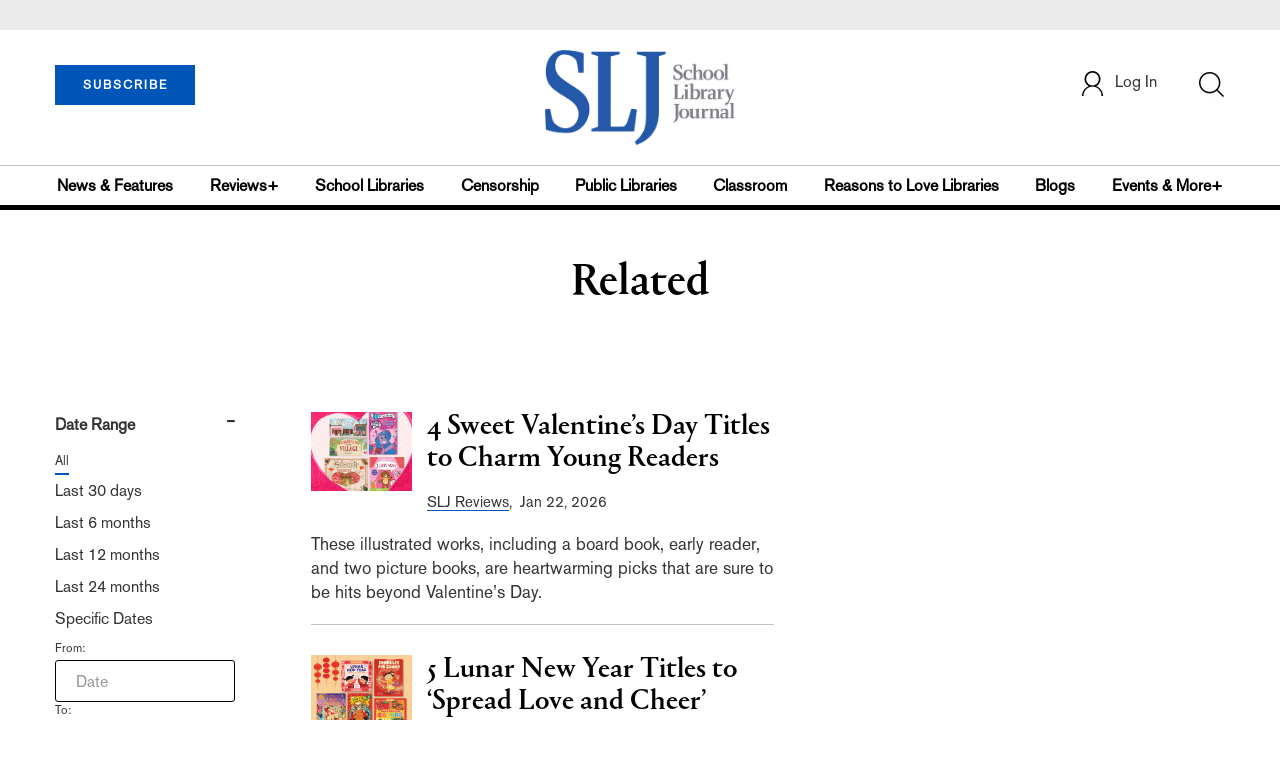

--- FILE ---
content_type: text/html;charset=UTF-8
request_url: https://prod.slj.com/section/related?relatedArticle=good-night-like-this
body_size: 299974
content:


<!DOCTYPE html PUBLIC "-//W3C//DTD XHTML 1.0 Transitional//EN" "http://www.w3.org/TR/xhtml1/DTD/xhtml1-transitional.dtd">
<html xmlns="http://www.w3.org/1999/xhtml">
<head>
<!-- jQuery library -->
<script src="https://ajax.googleapis.com/ajax/libs/jquery/3.3.1/jquery.min.js"></script>
<script src="https://cdnjs.cloudflare.com/ajax/libs/jquery-cookie/1.4.1/jquery.cookie.min.js"></script>


<script src="//cdn.blueconic.net/mediasource.js"></script>

<meta name="robots" content="noindex, nofollow">
<title>School Library Journal</title>
<meta name="keywords" content="Library Journal Junior Library Guild, jlg, library, librarian, books, collection development, reading categories, reading levels." />

<meta http-equiv="Content-Type" content="text/html; charset=utf-8" />
<meta name="viewport" content="width=device-width, initial-scale=1.0, maximum-scale=1.0, user-scalable=no">

<!-- Latest compiled and minified CSS -->
<link rel="stylesheet" type="text/css" href="/webfiles/1768801354029/css/bootstrap3.3.7.min.css"/>
<!-- <link rel="stylesheet" href="https://maxcdn.bootstrapcdn.com/bootstrap/3.3.7/css/bootstrap.min.css"> -->

<!-- Jquery pluging for Pagination -->
<script src="/webfiles/1768801354029/js/jquery.simplePagination.js" type="text/javascript"></script>
<!-- <script type="text/javascript" src="path_to/jquery.simplePagination.js"></script> -->

<!-- Latest compiled JavaScript -->
<script src="/webfiles/1768801354029/js/bootstrap3.3.7.min.js" type="text/javascript"></script>
<!-- <script src="https://maxcdn.bootstrapcdn.com/bootstrap/3.3.7/js/bootstrap.min.js"></script> -->

<!-- ReCAPTCHA plugin -->
<script src='https://www.google.com/recaptcha/api.js'></script>

<!-- fa fa Icons -->
<!-- <link rel="stylesheet" href="https://cdnjs.cloudflare.com/ajax/libs/font-awesome/4.7.0/css/font-awesome.min.css"> -->

<link href='https://fonts.googleapis.com/css?family=Open+Sans:400,300,600,700' rel='stylesheet' type='text/css'>
<link href='https://fonts.googleapis.com/css?family=Montserrat:400,700' rel='stylesheet' type='text/css'>

<link href="/webfiles/1768801354029/images/SLJ_16px.png" rel="Shortcut Icon" type="image/x-icon" />

<!-- <link rel="stylesheet" type="text/css" href="/webfiles/1768801354029/css/header.css"/> -->
<link rel="stylesheet" type="text/css" href="/webfiles/1768801354029/css/font-awesome.css"/>
<link rel="stylesheet" type="text/css" href="/webfiles/1768801354029/css/style.css"/>
<link rel="stylesheet" type="text/css" href="/webfiles/1768801354029/css/subscription.css"/>

<link rel="canonical" href="prod.slj.com"/>

<script>
function myFunction() {
    var x = document.getElementById("myTopnav");
    if (x.className === "topnav") {
        x.className += " responsive";
    } else {
        x.className = "topnav";
    }
}
</script>
<script type="text/javascript">
    var analyticsFileTypes = [''];
    var analyticsSnippet = 'enabled';
    var analyticsEventTracking = 'enabled';
</script>

<!-- Global site tag (gtag.js) - Google Analytics UAT Site -->


<!-- Google Tag Manager -->
<script>(function(w,d,s,l,i){w[l]=w[l]||[];w[l].push({'gtm.start':
new Date().getTime(),event:'gtm.js'});var f=d.getElementsByTagName(s)[0],
j=d.createElement(s),dl=l!='dataLayer'?'&l='+l:'';j.async=true;j.src=
'https://www.googletagmanager.com/gtm.js?id='+i+dl;f.parentNode.insertBefore(j,f);
})(window,document,'script','dataLayer','GTM-TP3ZCWW');</script>
<!-- End Google Tag Manager -->





<script type="text/javascript">
function divSwap(div1,div2)
{
   d1 = document.getElementById(div1);
   d2 = document.getElementById(div2);
   if( d2.style.display == "none" )
   {
      d1.style.display = "none";
      d2.style.display = "block";
   }
   else
   {
      d1.style.display = "block";
      d2.style.display = "none";
   }
}
</script>

<script async="async" src="https://www.googletagservices.com/tag/js/gpt.js">
</script>

<script type='text/javascript'>
var googletag = googletag || {};
googletag.cmd = googletag.cmd || [];
</script>

<script type='text/javascript'>

   var networkCode = 3245306;
   var adUnit = 'slj';
   var slotName = "/" + networkCode + "/" + adUnit;
   var theme;
   var pid = '';
   var test = '';
   var theme = 'related';
   var pid = 'related';
   var test = '';
   var pgtype = 'theme-landing';
   function breakpointval(){
       var width = window.innerWidth;
       if(width<768){
           return "mobile";
       }else if(width<993){
           return "tablet";
       }else if(width>992){
           return "desktop";
       }
   }
   function customerName(){
    if ($.cookie('customerToken') != undefined) {
        var customerDetails = JSON.parse($.cookie('customerData'));
        return customerDetails.firstname;
    }
   }
   var breakpoint = breakpointval();
   var loggedin =(customerName())?"yes":"no";
   var newsletter = '';

googletag.cmd.push(function() {

   var topMapping = googletag.sizeMapping().
      addSize([768, 0], [728, 90]).
      addSize([0, 0], [300, 50]).
      build();
  var hpmid1Mapping = googletag.sizeMapping().
      addSize([993, 0], [300, 250]).
      addSize([768, 0], [728, 90]).
      addSize([0, 0], [300, 250]).
      build();
  var hpmid2Mapping = googletag.sizeMapping().
      addSize([993, 0], [300, 250]).
      addSize([0, 0], [300, 50]).
      build();

  googletag.defineSlot(slotName, [[728, 90], [300, 50]], 'header_tag_desktop')
   .defineSizeMapping(topMapping)
   .addService(googletag.pubads())
   .setTargeting("pos", "top");
  googletag.defineSlot(slotName, [[728, 90], [300, 250]], 'themelanding1')
   .defineSizeMapping(hpmid1Mapping)
   .addService(googletag.pubads())
   .setTargeting("pos", "mid1");
  googletag.defineSlot(slotName, [[300, 250], [300, 50]], 'themelanding2')
   .defineSizeMapping(hpmid2Mapping)
   .addService(googletag.pubads())
   .setTargeting("pos", "mid2");
  googletag.defineSlot(slotName, [1, 1], 'SLJ_Spotible1_1x1')
   .addService(googletag.pubads())
   .setTargeting("pos", "spotible");
  googletag.defineSlot(slotName, [1, 1], 'SLJ_Video_1x1')
   .addService(googletag.pubads())
   .setTargeting("pos", "video");
    googletag.pubads().setTargeting("theme",theme);
    googletag.pubads().setTargeting("pid",pid);
    googletag.pubads().setTargeting("pgtype",pgtype);
    googletag.pubads().setTargeting("breakpoint",breakpoint);
    googletag.pubads().setTargeting("loggedin",loggedin);
    googletag.pubads().setTargeting("newsletter",newsletter);
    googletag.pubads().setTargeting("test",test);
    googletag.pubads().enableSingleRequest();
    googletag.pubads().collapseEmptyDivs();
    googletag.enableServices();

});
</script>




<script>
function userName() {
    if ($.cookie('customerToken') != undefined) {
        var customerDetails = JSON.parse($.cookie('customerData'));
        if(customerDetails.firstname == "SLJ")
            return "Free User";
        else
            return "loggedin"
    }
   }
var usertyp =(userName())?userName():"NotLogged";

window.dataLayer = window.dataLayer || [];
window.dataLayer.push({
    'dimensions':{

      'category': theme,  
      'user type': usertyp
    }
});
</script>

<script>/*<![CDATA[*/(function(w,a,b,d,s){w[a]=w[a]||{};w[a][b]=w[a][b]||{q:[],track:function(r,e,t){this.q.push({r:r,e:e,t:t||+new Date});}};var e=d.createElement(s);var f=d.getElementsByTagName(s)[0];e.async=1;e.src='//mediasource.actonservice.com/cdnr/63/acton/bn/tracker/10574';f.parentNode.insertBefore(e,f);})(window,'ActOn','Beacon',document,'script');ActOn.Beacon.track();/*]]>*/</script>

<meta name="google-site-verification" content="tqW_a-Uf62lt7hVHkzQDyETpyAJnmQKrT4m5u7cddrU" />
<meta name="facebook-domain-verification" content="eeune7mml57to1645rwmo1rxha7zl0" />

</head>

<body>
<!-- Google Tag Manager (noscript) -->
<noscript><iframe src="https://www.googletagmanager.com/ns.html?id=GTM-TP3ZCWW"
height="0" width="0" style="display:none;visibility:hidden"></iframe></noscript>
<!-- End Google Tag Manager (noscript) -->

	<div class="col-md-12 pl_0 pr_0">

    <a name="top"></a>
		<div id="advertisement" class="advertisement adv-top bg-gray col-md-12 col-sm-12 col-xs-12 float-left hidden-print">
			<div id="header_tag_desktop">
                <script type='text/javascript'>
                    googletag.cmd.push(function() { googletag.display('header_tag_desktop'); });
                </script>

			</div>
		</div>
<!-- new header design in desktop view -->
<script type="text/javascript" id="hs-script-loader" async defer src="//js.hs-scripts.com/20468848.js?businessUnitId=341631"></script>
<script defer="" src="https://cdnjs.cloudflare.com/ajax/libs/imask/3.4.0/imask.min.js"></script>
<script src="/webfiles/1768801354029/js/header.js" type="text/javascript"></script>
<!-- IP Popup Start -->
<div class="modal fade" id="myModal" data-keyboard="false" tabindex="-1" role="dialog" aria-labelledby="exampleModalCenterTitle" aria-hidden="true">
  <div class="modal-dialog modal-dialog-centered" role="document">
    <div class="ip-met-pop-cont modal-content">
      <div class="modal-body">
        <button onclick="closeClick()" type="button" class="close" data-dismiss="modal" aria-label="Close">
          <span style="font-size:25px;" aria-hidden="true">&times;</span>
        </button>
        <h3 class="ip-met-pop-h3"></h3>
        <div class="ip-met-pop-anc-link-cont">
          <button onclick="loginClick()" type="button" class="ip-met-pop-anc-link">Login</button>
          <button onclick="closeClick()" type="button" class="ip-met-pop-anc-link" data-dismiss="modal">No thanks, take me to the website.</button>
        </div>
     </div>
    </div>
  </div>
</div>
<!-- IP Popup End -->

<!-- Login Access Popup Start -->
<div class="modal fade" id="loginConfirmModal" tabindex="-1" role="dialog" data-keyboard="false" aria-labelledby="exampleModalCenterTitle" aria-hidden="true">
  <div class="modal-dialog modal-dialog-centered" role="document">
    <div class="login-met-pop-cont modal-content">
      <div class="modal-body">
        <button onclick="procedToLoginClose()" type="button" class="close" data-dismiss="modal" aria-label="Close">
          <span style="font-size:25px;" aria-hidden="true">&times;</span>
        </button>
        <h3 class="login-met-pop-h3-header">You have exceeded your limit for simultaneous device logins.</h3>
        <h3 class="login-met-pop-h3">Your current subscription allows you to be actively logged in on up to three (3) devices simultaneously. Click on continue below to log out of other sessions and log in on this device.</h3>
        <div class="ip-met-pop-anc-link-cont">
          <button id="proced-to-login" type="button" class="ip-met-pop-anc-link" onclick="procedToLoginClick()" data-dismiss="modal">Continue</button>
          <button type="button" class="ip-met-pop-anc-link" data-dismiss="modal" onclick="procedToLoginClose()">Cancel</button>
        </div>
     </div>
    </div>
  </div>
</div>
<!-- Login Access Popup End -->

<!-- Gift Subscription Popup Start -->
<div class="modal fade" id="myGiftModal" tabindex="-1" role="dialog" data-keyboard="false" aria-labelledby="exampleModalCenterTitle" aria-hidden="true">
  <div class="modal-dialog modal-dialog-centered" role="document">
    <div class="gift-met-pop-cont modal-content">
      <div class="modal-body">
        <button onclick="giftPopupCloseClick()" type="button" class="close" data-dismiss="modal" aria-label="Close">
          <span style="font-size:25px;" aria-hidden="true">&times;</span>
        </button>
        <h3 id="gift-met-pop-h3" class="gift-met-pop-h3"></h3>
        <div class="gift-met-pop-anc-link-cont">
          <button onclick="giftPopupOKClick()" type="button" class="gift-met-pop-anc-link">OK</button>
        </div>
        <div class="display-none" id="gift-loader-space"><i class="fa fa-spinner fa-spin red" style="font-size:38px;margin-left: 45%;"></i></div>
     </div>
    </div>
  </div>
</div>
<!-- Gift Subscription Popup End -->

<div id="header" class="header container-fluid col-md-12 col-sm-12 col-xs-12 float-left pl_0 pr_0 hidden-xs">
    <div id="header-banner-multi-sub" class="header-banner-multi-sub"></div>
    <nav class="navbar navbar-default container mb_0">
      <div class="col-md-12 col-sm-12 col-xs-12 p_0">
        <div class="navbar-header col-md-3 col-sm-3 col-xs-12 mb_15 p_0">
          <a  href="/page/subscribe"><button id="subscribe-btn" class="btn btn-subscribe btn-blue navbar-btn subscribe-btn-size" style="width:140px;">SUBSCRIBE</button><a>
         <div id="open-url-btn" class="topic-type mb_10" style="display:none; margin-top:40px">
               <a id="digitized" class="theme-link fs_13" style="cursor: pointer">ACCESS DIGITIZED EDITION</a>
          </div>
          <div id="emags_link" class="topic-type mb_10" style="display:none; margin-top:40px">
              <a id="emags_link_click" class="theme-link fs_13" style="cursor: pointer">ACCESS DIGITIZED EDITION</a>
          </div>

	</div>
        <div class="col-md-6 col-sm-6 col-xs-12 text-align-center">
          <a id="homeId" onclick="readUrlCategory('home','homeId','home')";>
            <img class="LJ-image pointer" src="/webfiles/1768801354029/images/SLJ-Logo.jpg" alt="L J image"/>
          </a>
        </div>
        <ul class="nav navbar-nav navbar-right col-md-3 col-sm-3 col-xs-12 mt_20">
          <!-- <li class="pull-right mt_5 tab-mt-20">
            <a class="tab-no-padding" href="/page/shopping-cart-page">
              <div id="cart">
                <img class="tab-w20" src="/webfiles/1768801354029/images/shopping-cart.png"/>
              </div>
              <span id="itemCount">0</span>
            </a>
          </li> -->
          <li class="pull-right mt_20 ml_30 search-bar">
            <a href="" class="search-icon p_0 tab-ml-10" data-toggle="collapse">
              <img id="btn" class="tab-w20" src="/webfiles/1768801354029/images/search.png"/>
              <div id="idd" class="display-none"></div>
            </a>
          </li>
	  <li id="usertempDetail" class="pull-right mt_20 ellipsis-user-name dropdown-hover display-none">
            <div class="usertempDetail pointer ml_20 tab-no-margin fs_16 tab-fs-14 customer-id">Free Access Account</div>
              <!-- After logged in user account nav popup-->
              <ul id="account-popup" class="dropdown-menu account-nav border-none">

                <li><a class="mb_10 mt_10 pointer" onclick="deleteAllCookies('/page/home')">Logout</a></li>
              </ul>
          </li>
          <li id="userDetail" class="pull-right mt_20 ellipsis-user-name dropdown">
            <div id="mydiv" class="userDetail pointer ml_20 tab-no-margin fs_16 tab-fs-14">
              
            </div>
              <!-- After logged in user account nav popup-->
              <ul id="account-popup" class="dropdown-menu account-nav border-none">
                <li><a class="mb_10 mt_10" href="/page/account-dashboard?id=ms" id="ms">My Subscriptions</a></li>
                <!-- <li><a class="mb_10 mt_10"href="/page/account-dashboard?id=ml" id="ml">My Library</a></li> -->
                <li><a class="mb_10 mt_10" href="/page/account-dashboard?id=mz" id="mz">My Library</a></li>
                <!-- <li><a class="mb_10 mt_10" href="#">My Saved Articles</a></li> -->
                <li><a class="mb_10 mt_10" href="/page/account-dashboard?id=mp" id="mp">My Profile</a></li>
                <li><a class="mb_10 mt_10" href="/page/account-dashboard?id=mi" id="mi_header" style="display: none !important">Manage Institution</a></li>
                <li><a class="mb_10 mt_10 pointer" onclick="deleteAllCookies('/page/home')">Logout</a></li>
              </ul> <!-- End After logged in user account nav popup -->

              <!-- Before log in user account nav popup -->
							<ul id="reg-popup" class="dropdown-menu dropdown-menu-login pb_20" role="menu">
		            <li>
									<div class="registration">
									    <div class="col-md-12 col-xs-12 p_0">
									      <form class="registration-form" id="login-form1" method="post" data-toggle="validator">

									        <div class="col-md-12 text-align-center pl_0 pr_0 pt_0">
									          <div class="highlight error-color display-none" id="login-error1">Invalid email or password. Try again.</div>
									        </div>

									        <div class="col-md-12 form-group required mb_0 pl_20 pr_20">
									          <label class="control-label">Email</label>
									          <input class="" type="email" id="loginEmail1" name="loginEmail" placeholder="Email" required>
									        </div>

									        <div class="col-md-12 form-group required mb_0 pl_20 pr_20">
									          <label class="control-label">Password</label>
									          <input type="password" id="loginPassword1" name="loginPassword" placeholder="Password" required>
									        </div>

                          <div class="col-md-12 form-group required mb_0 pl_20 pr_20 text-align-center" id="headerDropdownLoginLoader">

                          </div>

									        <div class="col-md-12 text-align-center pl_20 pr_20">
									          Forgot <a class="border-bottom-red text-decoration-none" href="/page/forgot-pass">password</a>?
									        </div>

									        <div class="col-md-12 align-center pl_20 pr_20">
									          <button type="submit" class="btn btn-default-red bold akzidenz-grotesk-regular" id="headerDropdownLoginButton">LOG IN</button>
									        </div>

													<div class="col-md-12 text-align-center align-center pl_20 pr_20 pb_0 fs_13">
									          Don't have a School Library Journal Account?
									        </div>

									        <div class="col-md-12 text-align-center align-center pl_20 pr_20 pt_0">
									          <a class="border-bottom-red text-decoration-none" href="/page/register">Register Now</a>
									        </div>

									      </form>
									    </div>
									  </div>
								</li>
		          </ul>
              <!-- End Before log in user account nav popup -->
          </li>
        </ul>
      </div><!-- end col-md-12 col-sm-12 col-xs-12 -->
    </nav>

		<div class="hr_division_grey_light mb_0"></div>
		  <div class="topic-navigation">
		    <nav class="navbar-default mb_0 container">
		      <ul class="nav navbar-nav full-width pull-left header-section">
		        <li class="pl_0">
		          <a id="newsId" class="pl_0" onclick="readUrlCategory('newsfeatures','newsId','News & Features')";>News & Features</a>
		        </li>
		        <li>
		          <a id="reviewsId" onclick="readUrlCategory('reviews','reviewsId','Reviews')";>Reviews+</a>
		        </li>
		        <li>
		          <a id="schoolLibrariesId" onclick="readUrlCategory('schoollibraries','schoolLibrariesId','School Libraries')";>School Libraries</a>
		        </li>
			<li>
		          <a id="censorshipId" onclick="readUrlCategory('censorship','censorshipId','Censorship')";>Censorship</a>
		        </li>
		        <li>
		          <a id="publicLibrariesId" onclick="readUrlCategory('publiclibraries','publicLibrariesId','Public Libraries')";>Public Libraries</a>
		        </li>
            <li>
           	<a id="ClassroomId" onclick="readUrlCategory('classroom','ClassroomId','Classroom')";>Classroom</a>
            </li>

            <li>
              <a id="ReasonstoLoveLibraries" onclick="readUrlCategory('reasonstolovelibraries','ReasonstoLoveLibraries','Reasons to Love Libraries')";>Reasons to Love Libraries</a>
		        </li>

		        <li>
		          <a id="blogId" onclick="readUrlCategory('blogs','blogId','blogs')";>Blogs</a>
              <!--
                <ul class="dropdownlist blog-dropdownlist">
                </ul>
              -->
				<ul class="dropdownlist blog-dropdownlist">
             			    <li><a href="http://100scopenotes.com/" target="_blank">100 Scope Notes</a></li>
        		            <li><a href="http://blogs.slj.com/afuse8production/" target="_blank">A Fuse #8 Production</a></li>
          		            <li><a href="http://blogs.slj.com/goodcomicsforkids/" target="_blank">Good Comics for Kids</a></li>
                		    <li><a href="http://blogs.slj.com/heavymedal/" target="_blank">Heavy Medal: A Mock Newbery Blog</a></li>
                 		    <li><a href="http://blogs.slj.com/neverendingsearch/" target="_blank">Neverending Search</a></li>
                         <li><a href="http://pearlsandrubys.slj.com/" target="_blank">Pearl's & Ruby's</a></li>
                        <li><a href="https://politicsinpractice.slj.com/" target="_blank">Politics in Practice</a></li>
                		    <li><a href="http://www.teenlibrariantoolbox.com/" target="_blank">Teen Librarian Toolbox</a></li>
                 		    <li><a href="http://www.theclassroombookshelf.com/" target="_blank">The Classroom Bookshelf</a></li>
                    		    <li><a href="http://blogs.slj.com/theyarn/" target="_blank">The Yarn</a></li>

                    		    
		                </ul>

		        </li>
		        <li class="pr_0">
		          <a id="moreId" class="pr_0">Events & More+</a>
              <ul class="dropdownlist">
                <li><a id="eventId" onclick="readUrlCategory('events','eventId','Events')" ;>Events</a></li>
                <li><a id="onlineCourseId" onclick="readUrlCategory('events?eventtype=eventHome','onlineCourseId','OnlineCourse')" ;>Online Courses</a></li>
                <li><a id="opinionID" onclick="readUrlCategory('opinion','opinionID','Opinion')";>Opinion</a></li>
                <li><a id="graphicNovelsId" onclick="readUrlCategory('graphicnovels','graphicNovelsId','Graphic Novels')";>Graphic Novels</a></li>
                <li><a id="technologyId" onclick="readUrlCategory('technology','technologyId','Technology')";>Technology</a></li>
                <li><a id="PeopleId" onclick="readUrlCategory('people','PeopleId','People')";>People</a></li>
                <li><a id="researchId" onclick="readUrlCategory('research','researchId','Research')";>Research</a></li>
                <li><a id="covid19Id" onclick="readUrlCategory('covid-19','covid19Id','covid-19')";>COVID-19</a></li>
		            <li><a href="http://jobs.libraryjournal.com/" target="_blank">Job Zone</a></li>
                <li><a id="DiversityId" onclick="readUrlCategory('diversity','DiversityId','Diversity')";>Diversity</a></li>
              </ul>
		        </li>
		      </ul>
		    </nav>
		  </div>
		<div class="hr_division mt_0 mb_0"></div>
    <form method="get" action="https://prod.slj.com/search" class="collapse search-form full-width">
      <div class="container-fluid p_0">
        <div class="p_0 search-bar-container col-md-12 col-sm-12">
          <div id="imaginary_container" class="col-md-offset-2 col-md-8 col-sm-12 mt_30">
            <div class="input-group stylish-input-group input-append">
                <input type="text" name="query" class="form-control search-box"  placeholder="Search" >
                <span class="input-group-addon">
                    <button type="submit">
                        <span class="glyphicon glyphicon-search"></span>
                    </button>
                </span>
            </div>
          </div>
        </div>
      </div>
    </form>
</div>

<!-- new header design in mobile view -->
<div id="header-mobile" class="header container-fluid col-md-12 col-sm-12 col-xs-12 float-left visible-xs">
	<nav class="navbar navbar-default container mb_0">
	    <!-- Brand and toggle get grouped for better mobile display -->
	    <div class="container">
	        <div class="navbar-header">
            <a id="sub-btn-mobi" href="/page/subscribe"><button class="btn btn-subscribe btn-blue navbar-btn float-left">SUBSCRIBE</button></a>
	            <button id="ChangeToggle" type="button" class="navbar-toggle" data-toggle="collapse" data-target="#navbarCollapse">
									<img id="navbar-hamburger" class="lines pt_0" src="/webfiles/1768801354029/images/menu.png"/>
					        <img id="navbar-close" class="cross pt_0 hidden" src="/webfiles/1768801354029/images/cross.png"/>
	            </button>
							<a id="mobileHomeId" onclick="readUrlCategory('home','mobileHomeId','home')";>
		            <img class="LJ-image pointer" src="/webfiles/1768801354029/images/mob_SLJ.png" alt="L J image"/>
		          </a>
							<a href="#" class="p_0 pull-right" data-toggle="collapse" data-target=".login-user">
                <img class="userLines" src="/webfiles/1768801354029/images/user.png"/>
              </a>
              <div class="collapse login-user">
                <div id="userDetail" class="mt_20 mb_20 dropdown">
                  <div class="userDetail pointer ml_15 mb_10">
                    <a href="/page/login" class="p_0 fs_16 dropdown-toggle" role="button" aria-expanded="false">Log In</a>
                  </div>
                  <!-- After logged in user account nav popup-->
                  <div class="display-none" id="mobileViewAccountList">
                    <ul class="display-none nav navbar-nav full-width pull-left no-margin">
                      <li><a href="/page/account-dashboard?id=ms" id="ms">My Subscriptions</a></li>
                      <li><a href="/page/account-dashboard?id=ml" id="ml">My Library</a></li>
                      <!-- <li><a href="#">My Saved Articles</a></li> -->
                      <li><a href="/page/account-dashboard?id=mp" id="mp">My Profile</a></li>
                      <li><a href="/page/account-dashboard?id=mi" id="mi" class="display-none">Manage Institutions</a></li>
                      <li><a class="pointer" onclick="deleteAllCookies('/page/home')">Logout</a></li>
                    </ul>
                  </div>
                   <!-- End After logged in user account nav popup -->
                </div>
							</div>
					</div>
	        <!-- Collect the nav links, forms, and other content for toggling -->
	        <div class="collapse navbar-collapse" id="navbarCollapse">
              <form method="get" action="https://prod.slj.com/search" class="search-input" id="demo-2">
                <div id="imaginary_container">
                  <div class="input-group stylish-input-group input-append">
                      <input type="text" name="query" class="form-control search-box"  placeholder="Search" >
                      <span class="input-group-addon">
                          <button type="submit">
                              <span class="glyphicon glyphicon-search"></span>
                          </button>
                      </span>
                  </div>
                </div>
              </form>
	            <ul class="nav navbar-nav mt_70">
								<li>
									<a id="mobNewsId" class="bold" onclick="readUrlCategory('newsfeatures','mobNewsId','News & Features')";>News & Features</a>
                  <div class="col-xs-12 mb_10">
                    <div class="col-xs-6 p_0">
                        <p><a href="/section/newsfeatures/advocacy">Advocacy</a></p>
                        <p><a href="/section/newsfeatures/awards">Awards</a></p>
                        <p><a href="/section/newsfeatures/backtoschool">Back to School</a></p>
                        <p><a href="/section/newsfeatures/booklists">Booklists</a></p>
                        <p id="newsMoreToggle">More</p>
                        <ul id="newsMoreToggleUl" class="display-none list-unstyled">
                          <li class="mb_10"><a href="https://www.slj.com/section/newsfeatures/03">0--3</a></li>
                          <li class="mb_10"><a href="https://www.slj.com/section/newsfeatures/35">3--5</a></li>
                          <li class="mb_10"><a href="https://www.slj.com/section/newsfeatures/career">Career</a></li>
                          <li class="mb_10"><a href="https://www.slj.com/section/newsfeatures/censorship">Censorship</a></li>
                          <li class="mb_10"><a href="https://www.slj.com/section/newsfeatures/classroomcurricula">Classroom &amp; Curricula</a></li>
                          <li class="mb_10"><a href="https://www.slj.com/section/newsfeatures/coverstory">Cover Story</a></li>
                          <li class="mb_10"><a href="https://www.slj.com/section/newsfeatures/diversebooks">Diverse Books</a></li>
                          <li class="mb_10"><a href="https://www.slj.com/section/newsfeatures/edtech">Ed Tech</a></li>
                          <li class="mb_10"><a href="https://www.slj.com/section/newsfeatures/elementary">Elementary</a></li>
                        </ul>
                    </div>
                    <div class="col-xs-6 pr_0 pl_10">
                      <p><a href="/section/newsfeatures/booksmedia">Books & Media</a></p>
                      <p><a href="/section/newsfeatures/budgetsfunding">Budgets & Funding</a></p>
                      <p><a href="/section/newsfeatures/computerscience">Computer Science</a></p>
                      <p><a href="/section/newsfeatures/designarchitecture">Design/Architecture</a></p>
                    </div>
                    <div class="hr_division_grey_light"></div>
                  </div>
								</li>
								<li>
									<a id="mobReviewsId" class="bold" onclick="readUrlCategory('reviews','mobReviewsId','Reviews+')";>Reviews+</a>
                  <div class="col-xs-12 mb_10">
                    <div class="col-xs-6 p_0">
                        <p><a href="/section/reviews/authorsillustrators">Authors Illustrators</a></p>
                        <p><a href="/section/reviews/bestof">Best Of</a></p>
                        <p><a href="/section/reviews/booklists">Booklists</a></p>
                        <p><a href="/section/reviews/books">Books</a></p>
                        <p id="reviewMoreToggle">More</p>
                        <ul id="reviewMoreToggleUl" class="display-none list-unstyled">
                          <li class="mb_10"><a href="https://www.slj.com/section/reviews/tech">Tech</a></li>
                        </ul>
                    </div>
                    <div class="col-xs-6 pr_0 pl_10">
                      <p><a href="/section/reviews/collections">Collections</a></p>
                      <p><a href="/section/reviews/media">Media</a></p>
                      <p><a href="/section/reviews/reference">Reference</a></p>
                      <p><a href="/section/reviews/seriesmadesimple">Series Made Simple</a></p>
                    </div>
                    <div class="hr_division_grey_light"></div>
                  </div>
                </li>
								<li>
									<a id="mobTechnologyId" class="bold" onclick="readUrlCategory('technology','mobTechnologyId','Technology')";>Technology</a>
                  <div class="col-xs-12 mb_10">
                    <div class="col-xs-6 p_0">
                        <p><a href="/section/technology/advocacy">Advocacy</a></p>
                        <p><a href="/section/technology/bestof">Best Of</a></p>
                        <p><a href="/section/technology/budgetsfunding">Budgets & Funding</a></p>
                        <p><a href="/section/technology/computerscience">Computer Science</a></p>
                        <p id="technologyMoreToggle">More</p>
                        <ul id="technologyMoreToggleUl" class="display-none list-unstyled">
                          <li class="mb_10"><a href="https://www.slj.com/section/technology/edtech">Ed Tech</a></li>
                          <li class="mb_10"><a href="https://www.slj.com/section/technology/elementary">Elementary</a></li>
                          <li class="mb_10"><a href="https://www.slj.com/section/technology/industrynews">Industry News</a></li>
                          <li class="mb_10"><a href="https://www.slj.com/section/technology/literacy">Literacy</a></li>
                          <li class="mb_10"><a href="https://www.slj.com/section/technology/maker">Maker</a></li>
                          <li class="mb_10"><a href="https://www.slj.com/section/technology/03">0--3</a></li>
                          <li class="mb_10"><a href="https://www.slj.com/section/technology/35">3--5</a></li>
                        </ul>
                    </div>
                    <div class="col-xs-6 pr_0 pl_10">
                      <p><a href="/section/technology/classroomcurricula">Classroom Curricula</a></p>
                      <p><a href="/section/technology/designarchitecture">Design/Architecture</a></p>
                      <p><a href="/section/technology/coverstory">Cover Story</a></p>
                      <p><a href="/section/technology/career">Career</a></p>
                    </div>
                    <div class="hr_division_grey_light"></div>
                  </div>
                </li>
								<li>
									<a id="mobProgramsId" class="bold" onclick="readUrlCategory('schoollibraries','mobProgramsId','School Libraries')";>School Libraries</a>
                  <div class="col-xs-12 mb_10">
                    <div class="col-xs-6 p_0">
                        <p><a href="/section/schoollibraries/advocacy">Advocacy</a></p>
                        <p><a href="/section/schoollibraries/awards">Awards</a></p>
                        <p><a href="/section/schoollibraries/backtoschool">Back to School</a></p>
                        <p><a href="/section/schoollibraries/Booklists">Booklists</a></p>
                        <p id="schoolLibrariesMoreToggle">More</p>
                        <ul id="schoolLibrariesMoreToggleUl" class="display-none list-unstyled">
                          <li class="mb_10"><a href="https://www.slj.com/section/schoollibraries/computerscience">Computer Science</a></li>
                        </ul>
                    </div>
                    <div class="col-xs-6 pr_0 pl_10">
                      <p><a href="/section/schoollibraries/booksmedia">Books & Media</a></p>
                      <p><a href="/section/schoollibraries/budgetsfunding">Budgets & Funding</a></p>
                      <p><a href="/section/schoollibraries/career">Career</a></p>
                      <p><a href="/section/schoollibraries/classroomcurricula">Classroom & Curricula</a></p>
                    </div>
                    <div class="hr_division_grey_light"></div>
                  </div>
                </li>
								<li>
									<a id="mobDesignId" class="bold" onclick="readUrlCategory('publiclibraries','mobDesignId','Public Libraries')";>Public Libraries</a>
                  <div class="col-xs-12 mb_10">
                    <div class="col-xs-6 p_0">
                        <p><a href="/section/publiclibraries/advocacy">Advocacy</a></p>
                        <p><a href="/section/publiclibraries/awards">Awards</a></p>
                        <p><a href="/section/publiclibraries/booksmedia">Books & Media</a></p>
                        <p><a href="/section/publiclibraries/budgetsfunding">Budgets & Funding</a></p>
                        <p id="publicLibrariesMoreToggle">More</p>
                        <ul id="publicLibrariesMoreToggleUl" class="display-none list-unstyled">
                          <li class="mb_10"><a href="https://www.slj.com/section/publiclibraries/diversebooks">Diverse Books</a></li>
                          <li class="mb_10"><a href="https://www.slj.com/section/publiclibraries/elementary">Elementary</a></li>
                          <li class="mb_10"><a href="https://www.slj.com/section/publiclibraries/industrynews">Industry News</a></li>
                          <li class="mb_10"><a href="https://www.slj.com/section/publiclibraries/literacy">Literacy</a></li>
                          <li class="mb_10"><a href="https://www.slj.com/section/publiclibraries/maker">Maker</a></li>
                          <li class="mb_10"><a href="https://www.slj.com/section/publiclibraries/opinion">Opinion</a></li>
                          <li class="mb_10"><a href="https://www.slj.com/section/publiclibraries/opportunities">Opportunities</a></li>
                          <li class="mb_10"><a href="https://www.slj.com/section/publiclibraries/outreach">Outreach</a></li>
                          <li class="mb_10"><a href="https://www.slj.com/section/publiclibraries/privacy">Privacy</a></li>
                          <li class="mb_10"><a href="https://www.slj.com/section/publiclibraries/programsprogramming">Programs &amp; Programming</a></li>
                          <li class="mb_10"><a href="https://www.slj.com/section/publiclibraries/STEM">STEM</a></li>
                          <li class="mb_10"><a href="https://www.slj.com/section/publiclibraries/teens">Teens</a></li>
                          <li class="mb_10"><a href="https://www.slj.com/section/publiclibraries/tweens">Tweens</a></li>
                          <li class="mb_10"><a href="https://www.slj.com/section/publiclibraries/03">0--3</a></li>
                          <li class="mb_10"><a href="https://www.slj.com/section/publiclibraries/35">3--5</a></li>
                        </ul>
                    </div>
                    <div class="col-xs-6 pr_0 pl_10">
                      <p><a href="/section/publiclibraries/buildings">Buildings</a></p>
                      <p><a href="/section/publiclibraries/censorship">Censorship</a></p>
                      <p><a href="/section/publiclibraries/collections">Collections</a></p>
                      <p><a href="/section/publiclibraries/coverstory">Cover Story</a></p>
                    </div>
                    <div class="hr_division_grey_light"></div>
                  </div>
                </li>
								<li>
									<a id="mobLeadershipId" class="bold" onclick="readUrlCategory('agelevel','mobLeadershipId','Age Level')";>Age Level</a>
                  <div class="col-xs-12 mb_10">
                    <div class="col-xs-6 p_0">
                        <p><a href="/section/agelevel/03">0--3</a></p>
                        <p><a href="/section/agelevel/35">3--5</a></p>
                        <p><a href="/section/agelevel/elementary">Elementary</a></p>
                    </div>
                    <div class="col-xs-6 pr_0 pl_10">
                      <p><a href="/section/agelevel/teens">Teens</a></p>
                      <p><a href="/section/agelevel/tweens">Tweens</a></p>
                    </div>
                    <div class="hr_division_grey_light"></div>
                  </div>
                </li>

                <li>
                  <a id="mobDiversityId" class="bold" onclick="readUrlCategory('diversity','mobDiversityId','Diversity')";>Diversity</a>
                  <div class="col-xs-12 mb_10">
                    <div class="col-xs-6 p_0">
                      <p><a href="/section/diversity/booksmedia">Books & Media</a></p>
                      <p><a href="/section/diversity/programsprogramming">Programs & Programming</a></p>
                    </div>
                    <div class="col-xs-6 pr_0 pl_10">
                      <p><a href="/section/diversity/diversebooks">Diverse Books</a></p>
                      <p><a href="/section/diversity/tech">Tech</a></p>
                    </div>
                    <div class="hr_division_grey_light"></div>
                  </div>
                </li>


								<li>
									<a href="/section/blogs" class="bold">Blogs</a>
                  <div class="col-xs-12 mb_10">
                    <div class="col-xs-12 p_0">
			<p><a href="https://100scopenotes.com/" target="_blank">100 Scope Notes</a></p>
                      	<p><a href="https://blogs.slj.com/afuse8production/" target="_blank">A Fuse #8 Production</a></p>
                        <p><a href="https://blogs.slj.com/goodcomicsforkids/" target="_blank">Good Comics for Kids</a></p>
                        <p><a href="https://blogs.slj.com/heavymedal/" target="_blank">Heavy Medal: A Mock Newbery Blog</a></p>
                        <p><a href="https://blogs.slj.com/neverendingsearch/" target="_blank">Neverending Search</a></p>
                        <p><a href="https://politicsinpractice.slj.com/" target="_blank">Politics in Practice</a></p>
                        <p><a href="https://www.teenlibrariantoolbox.com/" target="_blank">Teen Librarian Toolbox</a></p>
                        <p><a href="https://www.theclassroombookshelf.com/" target="_blank">The Classroom Bookshelf</a></p>
                        <p><a href="https://blogs.slj.com/theyarn/" target="_blank">The Yarn</a></p>
                        
                    </div>
                    <div class="hr_division_grey_light"></div>
                  </div>
                </li>
								<li class="pr_0">
									<a id="mobMoreId" class="bold">More+</a>
                  <div class="col-xs-12 mb_10">
                    <div class="col-xs-6 p_0">
                        <p><a id="mobCovid19Id" onclick="readUrlCategory('covid-19','mobCovid19Id','covid-19')";>COVID-19</a></p>
			                  <p><a id="mobOpinionId" onclick="readUrlCategory('opinion','mobOpinionId','Opinion')";>Opinion</a></p>
                        <p><a id="mobClassroomId" onclick="readUrlCategory('classroom','mobClassroomId','Classroom')";>Classroom</a></p>
			                  <p><a id="mobGraphicNovelId" onclick="readUrlCategory('graphicnovels','mobGraphicNovelId','Graphic Novels')";>Graphic Novels</a></p>
                        <p><a id="mobideasId" onclick="readUrlCategory('ideas','mobideasId','Ideas')";>Ideas</a></p>
                        <p><a id="mobPeopleId" onclick="readUrlCategory('people','mobPeopleId','People')";>People</a></p>
                    </div>
                    <div class="col-xs-6 pr_0 pl_10">
                      <p><a id="mobresearchId" onclick="readUrlCategory('research','mobresearchId','Research')";>Research</a></p>
                      <p><a id="mobeventPDId" onclick="readUrlCategory('events','mobeventPDId','Events')";>Events & PD</a></p>
		       <p><a href="http://jobs.libraryjournal.com/" target="_blank">Job Zone</a></p>
                    </div>
                    <div class="hr_division_grey_light"></div>
                  </div>
								</li>
                <li>
									<a id="mobLearningId" class="bold" onclick="">Learning</a>
                  <div class="col-xs-12 mb_10">
                    <div class="col-xs-6 p_0">
                        <p><a href="/section/events">Live Events</a></p>
                        <p><a href="/section/events">Online Courses</a></p>
                    </div>
                    <div class="col-xs-6 pr_0 pl_10">
                      <p><a href="/section/events">Master Classes</a></p>
                      <p><a href="/section/events">Webcasts</a></p>
                    </div>
                    <div class="hr_division_grey_light"></div>
                  </div>
                </li>
                <!-- <li>
									<a id="mobCommunityId" class="bold" onclick="">Community</a>
                  <div class="col-xs-12 mb_10">
                    <div class="col-xs-6 p_0">
                        <p><a href="">Forums</a></p>
                        <p><a href="">Resources</a></p>
                    </div>
                    <div class="col-xs-6 pr_0">
                      <p><a href="">Member Benefits</a></p>
                    </div>
                    <div class="hr_division_grey_light"></div>
                  </div>
                </li> -->
                <li>
									<a id="mobAboutId" class="bold" href="/page/About-Us">About SLJ</a>
                  <div class="col-xs-12 mb_10">
                    <div class="col-xs-6 p_0">
                        <p><a href="/section/SLJProjects/SLJIndex">SLJ Projects</a></p>
                    </div>
                    <div class="col-xs-6 pr_0 pl_10">
                      <p><a href="/page/Privacy-Policy">Privacy Policy</a></p>
                    </div>
                    <div class="hr_division_grey_light"></div>
                  </div>
                </li>
                <li>
									<a id="mobGetTouchId" class="bold" onclick="">Get in Touch</a>
                  <div class="col-xs-12 mb_10">
                    <div class="col-xs-6 p_0">
                        <p><a href="/page/subscribe">Subscriber Services</a></p>
                    </div>
                    <div class="col-xs-6 pr_0 pl_10">
                      <p><a href="/page/Contact-Us">Contact Us</a></p>
                    </div>
                    <div class="hr_division_grey_light"></div>
                  </div>
                </li>
                <li>
                  <div class="col-xs-12 mb_10 text-align-center bold fs_18">
                    888-282-5852
                  </div>
                </li>
	            </ul>
	        </div>
	    </div>
	</nav>
    <a id="digitized-mobi open-url-btn-mobi" class="theme-link fs_13" style="cursor: pointer; text-align: center; display: none;">ACCESS DIGITIZED EDITION</a>
</div>



<script type="text/javascript">
var btn =   $('#btn');
  var idd = $('#idd');

 if($.cookie('customerData') != undefined){
          var cdata = JSON.parse($.cookie('customerData'));
          var group_id = cdata.group_id;
		
          if(group_id == 4){
                 // $(".btn-subscribe").css("display","none");
              //$('.topic-navigation').css("display","none");
              $("#userDetail").css("display","none");
              $("#usertempDetail").removeClass('display-none');
          }
  }


  btn.click(function() {
     idd.toggle(100, function() {
        // change the button text according to the state of the "#idd"
        if (idd.hasClass('display-none')) {
          btn.attr('src', "/webfiles/1768801354029/images/cross.png");
          $('.search-box').focus();
            idd.removeClass('display-none');
                } else {
          btn.attr('src', "/webfiles/1768801354029/images/search.png");
            idd.addClass('display-none');
         }
      });
    });
  $("#newsMoreToggle").click(function(){
      if($("#newsMoreToggleUl").hasClass('display-none')){
        $("#newsMoreToggleUl").removeClass('display-none');
      } else {
        $("#newsMoreToggleUl").addClass('display-none');
      }
  });
  $("#reviewMoreToggle").click(function(){
      if($("#reviewMoreToggleUl").hasClass('display-none')){
        $("#reviewMoreToggleUl").removeClass('display-none');
      } else {
        $("#reviewMoreToggleUl").addClass('display-none');
      }
  });
  $("#technologyMoreToggle").click(function(){
      if($("#technologyMoreToggleUl").hasClass('display-none')){
        $("#technologyMoreToggleUl").removeClass('display-none');
      } else {
        $("#technologyMoreToggleUl").addClass('display-none');
      }
  });
  $("#schoolLibrariesMoreToggle").click(function(){
      if($("#schoolLibrariesMoreToggleUl").hasClass('display-none')){
        $("#schoolLibrariesMoreToggleUl").removeClass('display-none');
      } else {
        $("#schoolLibrariesMoreToggleUl").addClass('display-none');
      }
  });
  $("#publicLibrariesMoreToggle").click(function(){
      if($("#publicLibrariesMoreToggleUl").hasClass('display-none')){
        $("#publicLibrariesMoreToggleUl").removeClass('display-none');
      } else {
        $("#publicLibrariesMoreToggleUl").addClass('display-none');
      }
  });
  $("#ideasLibrariesMoreToggle").click(function(){
      if($("#ideasLibrariesMoreToggleUl").hasClass('display-none')){
        $("#ideasLibrariesMoreToggleUl").removeClass('display-none');
      } else {
        $("#ideasLibrariesMoreToggleUl").addClass('display-none');
      }
  });
</script>
    <div class="container">


<!-- TOPIC -->
<!--  code for new URL structure   -->
<script src="/webfiles/1768801354029/js/redirection.js" type="text/javascript"></script>



<div class="TOPIC pull-left full-width resp-pr-15 resp-pl-15">
    <div class="topic_head pull-left full-width display-block mb_40">

      <div class="col-md-12 col-xs-12 pl_10 pr_10">
        <h1 class="page-headline mb_20">Related</h1>
      </div>

      <div class="article_topic_type col-md-12 col-sm-12 col-xs-12 pull-left text-align-center">
    </div>

    <!-- <div class="hr_division mt_0 mb_0"></div> -->




<div class="tabcontentSection full-width p_0">
  <!-- BEGIN Portlet PORTLET-->
  <div class="portlet">
    <div class="portlet-title">
      <ul class="nav nav-tabs taxonomy">

<!--
        <script type="text/javascript">
          var url = "related";
          console.log("", url);
        </script> -->


      </ul>
    </div>

    </div>
    <!-- END Portlet PORTLET-->
</div><!-- END Taxonomy Block-->




<script>
// mobile view taxonomy second DropDown
function myTaxonomy1() {
    var x = document.getElementById("myDIV1");
    if (x.style.display === "none") {
        x.style.display = "block";
    } else {
        x.style.display = "none";
    }
}
function myTaxonomy2() {
    var x = document.getElementById("myDIV2");
    if (x.style.display === "none") {
        x.style.display = "block";
    } else {
        x.style.display = "none";
    }
}
</script>



    <div class="FILTERS pull-left full-width display-block">

      <div class="col-md-12 col-sm-12 col-xs-12">
            <h3 class="filter-section-heading"></h3>
      </div>

      <!-- Filter & Filter results for Larger scree (above 768px) -->
      <div class="pull-left full-width display-block mb_40">

        <form class="" action="https://prod.slj.com/section/related" method="get" id="topicForm">
            <div class="filters col-md-2 col-sm-3 col-xs-12 pl_0">

              <!-- <button class="btn btn-default-black navbar-btn fs_14 fb hidden-md-up mb_30" id="mobileFilterBy">FILTER BY CATEGORY</button> -->
              <button class="btn lj-btn-black navbar-btn hidden-md-up mb_30" id="mobileFilterBy">FILTER BY CATEGORY</button>

              <div class="col-md-12 col-sm-12 col-xs-12 pl_0 pr_0" id="filter">


                <div class="panel-group" id="accordion">

                  <!-- Button for smaller screes to toggle the filters -->
                  <div class="full-width pull-left hidden-md-up" id="mobileFilterByClose" style="display: none;">
                    <img class="cross pt_0 float-right" src="/webfiles/1768801354029/images/cross.png" style="width: 50px;"/>
                  </div>

                    <div class="panel panel-default">
                        <div class="panel-heading pt_0">
                             <h4 class="panel-title filter-heading">
                                <a class="accordion-toggle" data-toggle="collapse" data-parent="#accordion" href="#dateRange">
                                  Date Range
                                  <i class="fa fa-minus hidden-md-down"></i>
                                  <i class="fa fa-caret-up hidden-md-up"></i>
                                </a>
                            </h4>

                        </div>



                        <div id="dateRange" class="panel-collapse collapse in">
                          <div class="panel-body no-top-border" onclick="changeDateLinkClicked('last','all')"> <label for="allDates" ><span class="border-hover-red">All</span></label><input class="checked-radio" type="radio" name="" id="allDates" value=""> </div>
                          <div class="panel-body no-top-border" onclick="changeDateLinkClicked('last','1')"><span class="border-hover-red">Last 30 days</span></div>
                          <div class="panel-body no-top-border" onclick="changeDateLinkClicked('last','6')"><span class="border-hover-red">Last 6 months</span></div>
                          <div class="panel-body no-top-border" onclick="changeDateLinkClicked('last','12')"><span class="border-hover-red">Last 12 months</span></div>
                          <div class="panel-body no-top-border" onclick="changeDateLinkClicked('last','24')"><span class="border-hover-red">Last 24 months</span></div>
                            <!-- <div class="panel-body no-top-border"> <label for="allDates" >All</label><input class="checked-radio" type="radio" name="" id="allDates" value=""> </div> -->
                            <!-- <div class="panel-body no-top-border">This Month</div>
                            <div class="panel-body no-top-border">Last 6 months</div>
                            <div class="panel-body no-top-border">Last 12 months</div>
                            <div class="panel-body no-top-border">Last 24 months</div>
                            <div class="panel-body no-top-border">Older than 24</div> -->
                            <div class="panel-body no-top-border"><span id="specific-date">Specific Dates</span></div>
                            <div class="panel-body no-top-border date-range">
                              <span>From:</span><br>
                              <input autocomplete ="off" type="text" name="frompublishdate" value="" placeholder="Date" id="fromDatepicker" onkeydown="return false">
                              <!-- <input type="text" name="" value="" placeholder="MM" class="fromDatepicker" id="fromDatepicker"> /
                              <input type="text" name="" value="" placeholder="DD" class="fromDatepicker" id="from_DDpicker"> /
                              <input type="text" name="" value="" placeholder="YYYY" class="fromDatepicker yyyy" id="from_YYpicker"> -->

                              <br>

                              <span>To:</span><br>
                              <input autocomplete ="off" type="text" name="topublishdate" value="" placeholder="Date" id="toDatepicker" onkeydown="return false">
                              <!-- <input type="text" name="" value="" placeholder="MM" class="toDatepicker" id="to_MMpicker"> /
                              <input type="text" name="" value="" placeholder="DD" class="toDatepicker" id="to_DDpicker"> /
                              <input type="text" name="" value="" placeholder="YYYY" class="toDatepicker yyyy" id="to_YYpicker"> -->

                              <!-- <button class="btn btn-grey-filled full-width navbar-btn" id="dateRefineSearch">REFINE SEARCH</button> -->
                              <button class="tablinks btn btn-default-red full-width mt_10 mb_10" id="dateRefineSearch">REFINE SEARCH</button>
                            </div>
                            <!-- <div class="panel-body no-top-border"> -->
                              <!-- <button class="btn btn-grey-filled full-width display-block navbar-btn">REFINE SEARCH</button> -->
                            <!-- </div> -->
                        </div>
                    </div>

                    <div class="panel panel-default">
                     <div class="panel-heading">
                       <h4 class="panel-title filter-heading">
                         <a class="accordion-toggle" data-toggle="collapse" data-parent="#accordion" href="#categoryId">
                           Category
                           <i class="fa fa-plus hidden-md-down"></i>
                           <i class="fa fa-caret-down hidden-md-up"></i>
                         </a>
                       </h4>
                     </div>
                     <div id ="categoryId" class="panel-collapse collapse">
                         <div class="panel-body no-top-border">
                           <!-- name="contentmedium" value="All" -->
                           <a href="https://prod.slj.com/section/related?relatedArticle=good-night-like-this" id="linkCaegoryAll">
                             <div class="panel-body no-top-border" style="padding-bottom:0px !important"><span id="categoryAll" class="checked-radio">All</span>
                             </div>
                           </a>
                         </div>
                         <!-- added article only for category options in filter -->
                        <div class="panel-body no-top-border">
                            <a href=https://prod.slj.com/section/related?relatedArticle=good-night-like-this&category=article id="linkArticleCategory">
                              <span id = "categoryArticle">Articles Only</span>
                                <input id="article_category" type="hidden" name="category" value=""/>
                            </a>
                        </div>
                        <div class="panel-body no-top-border">
                            <a href=https://prod.slj.com/section/related?relatedArticle=good-night-like-this&category=review id="linkReviewCategory">
                              <span id = "categoryReview">Reviews Only</span>
                                <input id="review_category" type="hidden" name="category" value=""/>
                            </a>
                         </div>
                     </div>
                   </div>

                    <div class="panel panel-default">
                        <div class="panel-heading">
                             <h4 class="panel-title filter-heading">
                                <a class="accordion-toggle" data-toggle="collapse" data-parent="#accordion" href="#authors">
                                  Author/Illustrator
                                  <i class="fa fa-plus hidden-md-down"></i>
                                  <i class="fa fa-caret-down hidden-md-up"></i>
                                </a>
                            </h4>

                        </div>

                        <div id="authors" class="panel-collapse collapse">
                            <div class="panel-body no-top-border"> <label for="allAuthor">All</label><input class="checked-radio" type="radio" name="" id="allAuthor" value="" checked> </div>
                            <div class="panel-body no-top-border"><span id="specific-author">Specific Author</span></div>
                            <div class="panel-body no-top-border specific-author">
                              <input type="text" name="author" value="" placeholder="Search Author" id="authorName" class="has-author">

                              <!-- <button class="btn btn-grey-filled full-width navbar-btn" id="authorRefineSearch">REFINE SEARCH</button> -->
                              <button class="tablinks btn btn-default-red full-width mt_10 mb_10" id="authorRefineSearch">REFINE SEARCH</button>
                            </div>
                            <!-- <div class="panel-body no-top-border"> -->
                              <!-- <button class="btn btn-grey-filled full-width display-block navbar-btn">REFINE SEARCH</button> -->
                            <!-- </div> -->
                        </div>
                    </div>

                    <div class="panel panel-default">
                        <div class="panel-heading">
                             <h4 class="panel-title filter-heading">
                                <a class="accordion-toggle" data-toggle="collapse" data-parent="#accordion" href="#publisher">
                                  Publisher
                                  <i class="fa fa-plus hidden-md-down"></i>
                                  <i class="fa fa-caret-down hidden-md-up"></i>
                                </a>
                            </h4>

                        </div>

                        <div id="publisher" class="panel-collapse collapse">
                            <div class="panel-body no-top-border"> <label for="allPublishers">All</label><input class="checked-radio" type="radio" name="" id="allPublishers" value="" checked> </div>
                            <div class="panel-body no-top-border"><span id="specific-publisher">Specific Publisher</span></div>
                            <div class="panel-body no-top-border specific-author">
                              <input type="text" name="publisher" value="" placeholder="Search publisher" id="publisherName" class="has-author">

                              <!-- <button class="btn btn-grey-filled full-width navbar-btn" id="authorRefineSearch">REFINE SEARCH</button> -->
                              <button class="tablinks btn btn-default-red full-width mt_10 mb_10" id="publisherRefineSearch">REFINE SEARCH</button>
                            </div>
                            <!-- <div class="panel-body no-top-border"> -->
                              <!-- <button class="btn btn-grey-filled full-width display-block navbar-btn">REFINE SEARCH</button> -->
                            <!-- </div> -->
                        </div>
                    </div>

                    <div class="panel panel-default">
                        <div class="panel-heading">
                             <h4 class="panel-title filter-heading">
                                <a class="accordion-toggle" data-toggle="collapse" data-parent="#accordion" href="#tag">
                                  Tag
                                  <i class="fa fa-plus hidden-md-down"></i>
                                  <i class="fa fa-caret-down hidden-md-up"></i>
                                </a>
                            </h4>

                        </div>


                        <div id="tag" class="panel-collapse collapse">

                            <div class="panel-body no-top-border specific-author">
                              <input type="text" name="tag" value="" placeholder="Search Tag" id="tagName" class="has-author">

                              <!-- <button class="btn btn-grey-filled full-width navbar-btn" id="authorRefineSearch">REFINE SEARCH</button> -->
                              <button class="tablinks btn btn-default-red full-width mt_10 mb_10" id="tagRefineSearch">REFINE SEARCH</button>
                            </div>
                            <!-- <div class="panel-body no-top-border"> -->
                              <!-- <button class="btn btn-grey-filled full-width display-block navbar-btn">REFINE SEARCH</button> -->
                            <!-- </div> -->
                        </div>
                    </div>
                    <!-- Source filter -->
                </div>

                <!-- <div class="filter join-now-box text-align-center hidden-md-down">
                  <div class="join-now col-md-12 pl_0 pr_0">
                    Join our
                    <h5 class="mt_15">#RELATED</h5>
                    forum
                  </div>

                  <div class="col-md-12 text-align-center pl_0 pr_0 mb_20">
                      <button class="btn btn-default-red navbar-btn">JOIN NOW</button>
                  </div>
                </div> -->

              </div>


          </div>
          <input type="hidden" name="page_number" value="1">
        </form>

        <div class="filter-result col-md-6 col-sm-9 col-xs-12 resp-no-padding">
                <!--  -->

                  <div class="filter-story-section col-md-offset-1 col-md-10 col-sm-12 col-xs-12 pl_0 pr_0">
                    <div class="col-md-3 col-sm-2 col-xs-4 pl_0 mb_10" style="/*border: 1px solid green; height:50%;*/">
                      <a href=/story/related/4-sweet-valentines-day-titles-to-charm-young-readers>
                        <img class="image-full" src="/binaries/content/gallery/Jlibrary/2026/02/2026-valentines-day-f.jpg" onerror="this.src='https://s3.amazonaws.com/ArchiveImages/LegacyReviews/SLJ/defaultcover.jpg'" alt="4 Sweet Valentine's Day Titles to Charm Young Readers">
                      </a>
                    </div>
                    <div class="col-md-9 col-sm-9 col-xs-8 article-headline pl_0 pr_0 mt_0" style=>
                      <a href=/story/related/4-sweet-valentines-day-titles-to-charm-young-readers>
                        <h3 class="smart-headline filtered-document-headline mt_0 testing2">4 Sweet Valentine's Day Titles to Charm Young Readers</h3>
                      </a>
                    </div>



                      <div class="byline-detail col-sm-offset-0 col-md-9 col-xs-12 pl_0 pr_0 mb_20">

                            <a class="author" href = "/author?query=SLJ Reviews"><span>SLJ Reviews</span></a></span>,&nbsp;
Jan 22, 2026
                      </div>
                    <div id="count0"></div>

                    <!-- Old Sponsored Code Start -->

                    <!-- New Sponsored Code Start -->



                    <!-- New Sponsored Code End -->

                        <div class="recommended-description mb_10">
<p>These illustrated works, including a board book, early reader, and two picture books, are&nbsp;heartwarming&nbsp;picks that are sure to be&nbsp;hits beyond Valentine’s Day.</p>                        </div>

                      <div class="hr_division_grey_light mt_0 mb_0"></div>
                  </div>


                <!--  -->

                  <div class="filter-story-section col-md-offset-1 col-md-10 col-sm-12 col-xs-12 pl_0 pr_0">
                    <div class="col-md-3 col-sm-2 col-xs-4 pl_0 mb_10" style="/*border: 1px solid green; height:50%;*/">
                      <a href=/story/related/5-lunar-new-year-titles-to-spread-love-and-cheer>
                        <img class="image-full" src="/binaries/content/gallery/Jlibrary/2026/02/2026-lunar-new-year-f.jpg" onerror="this.src='https://s3.amazonaws.com/ArchiveImages/LegacyReviews/SLJ/defaultcover.jpg'" alt="5 Lunar New Year Titles to 'Spread Love and Cheer'">
                      </a>
                    </div>
                    <div class="col-md-9 col-sm-9 col-xs-8 article-headline pl_0 pr_0 mt_0" style=>
                      <a href=/story/related/5-lunar-new-year-titles-to-spread-love-and-cheer>
                        <h3 class="smart-headline filtered-document-headline mt_0 testing2">5 Lunar New Year Titles to 'Spread Love and Cheer'</h3>
                      </a>
                    </div>



                      <div class="byline-detail col-sm-offset-0 col-md-9 col-xs-12 pl_0 pr_0 mb_20">

                            <a class="author" href = "/author?query=SLJ Reviews"><span>SLJ Reviews</span></a></span>,&nbsp;
Jan 22, 2026
                      </div>
                    <div id="count1"></div>

                    <!-- Old Sponsored Code Start -->

                    <!-- New Sponsored Code Start -->



                    <!-- New Sponsored Code End -->

                        <div class="recommended-description mb_10">
<p>Lunar New Year is February 17. Here are some titles to share with young readers, including a new chapter book from Grace Lin.</p>                        </div>

                      <div class="hr_division_grey_light mt_0 mb_0"></div>
                  </div>


                <!--  -->

                  <div class="filter-story-section col-md-offset-1 col-md-10 col-sm-12 col-xs-12 pl_0 pr_0">
                    <div class="col-md-3 col-sm-2 col-xs-4 pl_0 mb_10" style="/*border: 1px solid green; height:50%;*/">
                      <a href=/story/related/12-excellent-young-readers-books-to-display-during-muslim-heritage-month>
                        <img class="image-full" src="/binaries/content/gallery/Jlibrary/2026/01/muslim-heritage-feat-img-v2.jpg" onerror="this.src='https://s3.amazonaws.com/ArchiveImages/LegacyReviews/SLJ/defaultcover.jpg'" alt="12 Excellent Young Readers' Books to Display During Muslim Heritage Month">
                      </a>
                    </div>
                    <div class="col-md-9 col-sm-9 col-xs-8 article-headline pl_0 pr_0 mt_0" style=>
                      <a href=/story/related/12-excellent-young-readers-books-to-display-during-muslim-heritage-month>
                        <h3 class="smart-headline filtered-document-headline mt_0 testing2">12 Excellent Young Readers' Books to Display During Muslim Heritage Month</h3>
                      </a>
                    </div>



                      <div class="byline-detail col-sm-offset-0 col-md-9 col-xs-12 pl_0 pr_0 mb_20">

                            <a class="author" href = "/author?query=SLJ Reviews"><span>SLJ Reviews</span></a></span>,&nbsp;
Jan 16, 2026
                      </div>
                    <div id="count2"></div>

                    <!-- Old Sponsored Code Start -->

                    <!-- New Sponsored Code Start -->



                    <!-- New Sponsored Code End -->

                        <div class="recommended-description mb_10">
<p>Share these selections from Hena Khan, Saadia Faruqi, Huda Fahmy, and more in January and all year long.<br />
&nbsp;</p>                        </div>

                      <div class="hr_division_grey_light mt_0 mb_0"></div>
                  </div>


                <!--  -->

                  <div class="filter-story-section col-md-offset-1 col-md-10 col-sm-12 col-xs-12 pl_0 pr_0">
                    <div class="col-md-3 col-sm-2 col-xs-4 pl_0 mb_10" style="/*border: 1px solid green; height:50%;*/">
                      <a href=/story/related/3-picture-books-to-celebrate-thankfulness-in-the-new-year>
                        <img class="image-full" src="/binaries/content/gallery/Jlibrary/2026/spotlight-image/2601-sp-pb-newyear-f.jpg" onerror="this.src='https://s3.amazonaws.com/ArchiveImages/LegacyReviews/SLJ/defaultcover.jpg'" alt="3 Picture Books to Celebrate Thankfulness in the New Year">
                      </a>
                    </div>
                    <div class="col-md-9 col-sm-9 col-xs-8 article-headline pl_0 pr_0 mt_0" style=>
                      <a href=/story/related/3-picture-books-to-celebrate-thankfulness-in-the-new-year>
                        <h3 class="smart-headline filtered-document-headline mt_0 testing2">3 Picture Books to Celebrate Thankfulness in the New Year</h3>
                      </a>
                    </div>



                      <div class="byline-detail col-sm-offset-0 col-md-9 col-xs-12 pl_0 pr_0 mb_20">

                            <a class="author" href = "/author?query=SLJ Reviews"><span>SLJ Reviews</span></a></span>,&nbsp;
Jan 07, 2026
                      </div>
                    <div id="count3"></div>

                    <!-- Old Sponsored Code Start -->

                    <!-- New Sponsored Code Start -->



                    <!-- New Sponsored Code End -->

                        <div class="recommended-description mb_10">
<p>Blessings are all around in these gentle picture books that exalt sharing and gratitude in a manner accessible to children.</p>                        </div>

                      <div class="hr_division_grey_light mt_0 mb_0"></div>
                  </div>


                <!--  -->

                  <div class="filter-story-section col-md-offset-1 col-md-10 col-sm-12 col-xs-12 pl_0 pr_0">
                    <div class="col-md-3 col-sm-2 col-xs-4 pl_0 mb_10" style="/*border: 1px solid green; height:50%;*/">
                      <a href=/review/roar-of-the-lambs-100006747>
                        <img class="image-full" src="https://s3.amazonaws.com/ArchiveImages/LegacyReviews/SLJ/9781250411457.jpg" onerror="this.src='https://s3.amazonaws.com/ArchiveImages/LegacyReviews/SLJ/defaultcover.jpg'" alt="Roar of the Lambs">
                      </a>
                    </div>
                    <div class="col-md-9 col-sm-9 col-xs-8 article-headline pl_0 pr_0 mt_0" style=>
                        <span class="premium-tag">PREMIUM</span>
                      <a href=/review/roar-of-the-lambs-100006747>
                        <h3 class="smart-headline filtered-document-headline mt_0 testing2">Roar of the Lambs</h3>
                      </a>
                    </div>



                      <div class="byline-detail col-sm-offset-0 col-md-9 col-xs-12 pl_0 pr_0 mb_20">

                            <a class="author" href = "/author?query=Shea, Jamison"><span>Shea, Jamison</span></a></span>

                      </div>
                    <div id="count4"></div>

                    <!-- Old Sponsored Code Start -->

                    <!-- New Sponsored Code Start -->



                    <!-- New Sponsored Code End -->

                          <div class="recommended-description mb_10">
                             Despite some technical flaws, Shea’s (<i>I Feed Her to the Beast</i>) fantasy adventure offers a compelling exploration of temptation, power, and friendship. It will be at home in any teen audio collection.
                          </div>

                      <div class="hr_division_grey_light mt_0 mb_0"></div>
                  </div>


                <!--  -->

                  <div class="filter-story-section col-md-offset-1 col-md-10 col-sm-12 col-xs-12 pl_0 pr_0">
                    <div class="col-md-3 col-sm-2 col-xs-4 pl_0 mb_10" style="/*border: 1px solid green; height:50%;*/">
                      <a href=/review/out-of-air-100007199>
                        <img class="image-full" src="https://s3.amazonaws.com/ArchiveImages/LegacyReviews/SLJ/9781250402806.jpg" onerror="this.src='https://s3.amazonaws.com/ArchiveImages/LegacyReviews/SLJ/defaultcover.jpg'" alt="Out of Air">
                      </a>
                    </div>
                    <div class="col-md-9 col-sm-9 col-xs-8 article-headline pl_0 pr_0 mt_0" style=>
                        <span class="premium-tag">PREMIUM</span>
                      <a href=/review/out-of-air-100007199>
                        <h3 class="smart-headline filtered-document-headline mt_0 testing2">Out of Air</h3>
                      </a>
                    </div>



                      <div class="byline-detail col-sm-offset-0 col-md-9 col-xs-12 pl_0 pr_0 mb_20">

                            <a class="author" href = "/author?query=Reiss, Rachel"><span>Reiss, Rachel</span></a></span>

                      </div>
                    <div id="count5"></div>

                    <!-- Old Sponsored Code Start -->

                    <!-- New Sponsored Code Start -->



                    <!-- New Sponsored Code End -->

                          <div class="recommended-description mb_10">
                             An exciting blend of treasure-hunting deep-sea adventure and science fiction thriller that will leave readers breathless. Perfect for fans of Courtney Gould.
                          </div>

                      <div class="hr_division_grey_light mt_0 mb_0"></div>
                  </div>


                <!--  -->

                  <div class="filter-story-section col-md-offset-1 col-md-10 col-sm-12 col-xs-12 pl_0 pr_0">
                    <div class="col-md-3 col-sm-2 col-xs-4 pl_0 mb_10" style="/*border: 1px solid green; height:50%;*/">
                      <a href=/review/the-grove-100006751>
                        <img class="image-full" src="https://s3.amazonaws.com/ArchiveImages/LegacyReviews/SLJ/9798217074266.jpg" onerror="this.src='https://s3.amazonaws.com/ArchiveImages/LegacyReviews/SLJ/defaultcover.jpg'" alt="The Grove">
                      </a>
                    </div>
                    <div class="col-md-9 col-sm-9 col-xs-8 article-headline pl_0 pr_0 mt_0" style=>
                        <span class="premium-tag">PREMIUM</span>
                      <a href=/review/the-grove-100006751>
                        <h3 class="smart-headline filtered-document-headline mt_0 testing2">The Grove</h3>
                      </a>
                    </div>



                      <div class="byline-detail col-sm-offset-0 col-md-9 col-xs-12 pl_0 pr_0 mb_20">

                            <a class="author" href = "/author?query=Phillips, Brooks Whitney"><span>Phillips, Brooks Whitney</span></a></span>

                      </div>
                    <div id="count6"></div>

                    <!-- Old Sponsored Code Start -->

                    <!-- New Sponsored Code Start -->



                    <!-- New Sponsored Code End -->

                          <div class="recommended-description mb_10">
                             Phillips’s sad yet hopeful debut is suitable for young adult audiobook collections that feature historical and realistic fiction. Immersive and thoughtful, this is recommended for listeners seeking a haunting coming-of-age story with a strong sense of place.
                          </div>

                      <div class="hr_division_grey_light mt_0 mb_0"></div>
                  </div>


                <!--  -->

                  <div class="filter-story-section col-md-offset-1 col-md-10 col-sm-12 col-xs-12 pl_0 pr_0">
                    <div class="col-md-3 col-sm-2 col-xs-4 pl_0 mb_10" style="/*border: 1px solid green; height:50%;*/">
                      <a href=/review/the-midwatch-institute-for-wayward-girls-100006770>
                        <img class="image-full" src="https://s3.amazonaws.com/ArchiveImages/LegacyReviews/SLJ/9798217074525.jpg" onerror="this.src='https://s3.amazonaws.com/ArchiveImages/LegacyReviews/SLJ/defaultcover.jpg'" alt="The Midwatch Institute for Wayward Girls">
                      </a>
                    </div>
                    <div class="col-md-9 col-sm-9 col-xs-8 article-headline pl_0 pr_0 mt_0" style=>
                        <span class="premium-tag">PREMIUM</span>
                      <a href=/review/the-midwatch-institute-for-wayward-girls-100006770>
                        <h3 class="smart-headline filtered-document-headline mt_0 testing2">The Midwatch Institute for Wayward Girls</h3>
                      </a>
                    </div>



                      <div class="byline-detail col-sm-offset-0 col-md-9 col-xs-12 pl_0 pr_0 mb_20">

                            <a class="author" href = "/author?query=Rossell, Judith"><span>Rossell, Judith</span></a></span>

                      </div>
                    <div id="count7"></div>

                    <!-- Old Sponsored Code Start -->

                    <!-- New Sponsored Code Start -->



                    <!-- New Sponsored Code End -->

                          <div class="recommended-description mb_10">
                             The quirky dialogue and fast-paced plot will have young readers running right alongside Maggie, piecing clues together to try and solve the mystery before it’s too late.
                          </div>

                      <div class="hr_division_grey_light mt_0 mb_0"></div>
                  </div>


                <!--  -->

                  <div class="filter-story-section col-md-offset-1 col-md-10 col-sm-12 col-xs-12 pl_0 pr_0">
                    <div class="col-md-3 col-sm-2 col-xs-4 pl_0 mb_10" style="/*border: 1px solid green; height:50%;*/">
                      <a href=/review/down-syndrome-out-loud-20-true-stories-of-disability-and-determination-100006752>
                        <img class="image-full" src="https://s3.amazonaws.com/ArchiveImages/LegacyReviews/SLJ/9798896792987.jpg" onerror="this.src='https://s3.amazonaws.com/ArchiveImages/LegacyReviews/SLJ/defaultcover.jpg'" alt="Down Syndrome Out Loud: 20+ True Stories of Disability and Determination">
                      </a>
                    </div>
                    <div class="col-md-9 col-sm-9 col-xs-8 article-headline pl_0 pr_0 mt_0" style=>
                        <span class="premium-tag">PREMIUM</span>
                      <a href=/review/down-syndrome-out-loud-20-true-stories-of-disability-and-determination-100006752>
                        <h3 class="smart-headline filtered-document-headline mt_0 testing2">Down Syndrome Out Loud: 20+ True Stories of Disability and Determination</h3>
                      </a>
                    </div>



                      <div class="byline-detail col-sm-offset-0 col-md-9 col-xs-12 pl_0 pr_0 mb_20">

                            <a class="author" href = "/author?query=Hart, Melissa"><span>Hart, Melissa</span></a></span>

                      </div>
                    <div id="count8"></div>

                    <!-- Old Sponsored Code Start -->

                    <!-- New Sponsored Code Start -->



                    <!-- New Sponsored Code End -->

                          <div class="recommended-description mb_10">
                             This vibrant biographical collection of individuals with Down syndrome is both insightful and informative, making it a suitable addition to any young adult nonfiction audiobook collection.
                          </div>

                      <div class="hr_division_grey_light mt_0 mb_0"></div>
                  </div>


                <!--  -->

                  <div class="filter-story-section col-md-offset-1 col-md-10 col-sm-12 col-xs-12 pl_0 pr_0">
                    <div class="col-md-3 col-sm-2 col-xs-4 pl_0 mb_10" style="/*border: 1px solid green; height:50%;*/">
                      <a href=/review/the-extraordinary-orbit-of-alex-ramirez-100006758>
                        <img class="image-full" src="https://s3.amazonaws.com/ArchiveImages/LegacyReviews/SLJ/9798217071296.jpg" onerror="this.src='https://s3.amazonaws.com/ArchiveImages/LegacyReviews/SLJ/defaultcover.jpg'" alt="The Extraordinary Orbit of Alex Ramirez">
                      </a>
                    </div>
                    <div class="col-md-9 col-sm-9 col-xs-8 article-headline pl_0 pr_0 mt_0" style=>
                        <span class="premium-tag">PREMIUM</span>
                      <a href=/review/the-extraordinary-orbit-of-alex-ramirez-100006758>
                        <h3 class="smart-headline filtered-document-headline mt_0 testing2">The Extraordinary Orbit of Alex Ramirez</h3>
                      </a>
                    </div>



                      <div class="byline-detail col-sm-offset-0 col-md-9 col-xs-12 pl_0 pr_0 mb_20">

                            <a class="author" href = "/author?query=Paulino, Jasminne"><span>Paulino, Jasminne</span></a></span>

                      </div>
                    <div id="count9"></div>

                    <!-- Old Sponsored Code Start -->

                    <!-- New Sponsored Code Start -->



                    <!-- New Sponsored Code End -->

                          <div class="recommended-description mb_10">
                             For fans of Christina Li’s <i>Clues to the Universe</i>, this is a strong addition to middle school collections.
                          </div>

                      <div class="hr_division_grey_light mt_0 mb_0"></div>
                  </div>


                <!--  -->

                  <div class="filter-story-section col-md-offset-1 col-md-10 col-sm-12 col-xs-12 pl_0 pr_0">
                    <div class="col-md-3 col-sm-2 col-xs-4 pl_0 mb_10" style="/*border: 1px solid green; height:50%;*/">
                      <a href=/review/the-love-club-100006746>
                        <img class="image-full" src="https://s3.amazonaws.com/ArchiveImages/LegacyReviews/SLJ/9781250439963.jpg" onerror="this.src='https://s3.amazonaws.com/ArchiveImages/LegacyReviews/SLJ/defaultcover.jpg'" alt="The L.O.V.E. Club">
                      </a>
                    </div>
                    <div class="col-md-9 col-sm-9 col-xs-8 article-headline pl_0 pr_0 mt_0" style=>
                      <a href=/review/the-love-club-100006746>
                        <h3 class="smart-headline filtered-document-headline mt_0 testing2">The L.O.V.E. Club</h3>
                      </a>
                    </div>



                      <div class="byline-detail col-sm-offset-0 col-md-9 col-xs-12 pl_0 pr_0 mb_20">

                            <a class="author" href = "/author?query=Min, Lio"><span>Min, Lio</span></a></span>

                      </div>
                    <div id="count10"></div>

                    <!-- Old Sponsored Code Start -->

                    <!-- New Sponsored Code Start -->



                    <!-- New Sponsored Code End -->

                          <div class="recommended-description mb_10">
                             Enhanced with audio narration that perfectly conveys the characters’ emotional arcs, Min’s (<i>Beating Heart Baby</i>) sophomore novel is a valuable addition to any young adult audio collection.
                          </div>

                      <div class="hr_division_grey_light mt_0 mb_0"></div>
                  </div>


                <!--  -->

                  <div class="filter-story-section col-md-offset-1 col-md-10 col-sm-12 col-xs-12 pl_0 pr_0">
                    <div class="col-md-3 col-sm-2 col-xs-4 pl_0 mb_10" style="/*border: 1px solid green; height:50%;*/">
                      <a href=/review/how-the-other-half-die-100005654>
                        <img class="image-full" src="https://s3.amazonaws.com/ArchiveImages/LegacyReviews/SLJ/9780316601788.jpg" onerror="this.src='https://s3.amazonaws.com/ArchiveImages/LegacyReviews/SLJ/defaultcover.jpg'" alt="How the Other Half Die">
                      </a>
                    </div>
                    <div class="col-md-9 col-sm-9 col-xs-8 article-headline pl_0 pr_0 mt_0" style=>
                        <span class="premium-tag">PREMIUM</span>
                      <a href=/review/how-the-other-half-die-100005654>
                        <h3 class="smart-headline filtered-document-headline mt_0 testing2">How the Other Half Die</h3>
                      </a>
                    </div>



                      <div class="byline-detail col-sm-offset-0 col-md-9 col-xs-12 pl_0 pr_0 mb_20">

                            <a class="author" href = "/author?query=Roscoe, P. C."><span>Roscoe, P. C.</span></a></span>

                      </div>
                    <div id="count11"></div>

                    <!-- Old Sponsored Code Start -->

                    <!-- New Sponsored Code Start -->



                    <!-- New Sponsored Code End -->

                          <div class="recommended-description mb_10">
                             Recommended as an additional purchase.
                          </div>

                      <div class="hr_division_grey_light mt_0 mb_0"></div>
                  </div>


                <!--  -->

                  <div class="filter-story-section col-md-offset-1 col-md-10 col-sm-12 col-xs-12 pl_0 pr_0">
                    <div class="col-md-3 col-sm-2 col-xs-4 pl_0 mb_10" style="/*border: 1px solid green; height:50%;*/">
                      <a href=/review/burn-the-kingdom-down-100005644>
                        <img class="image-full" src="https://s3.amazonaws.com/ArchiveImages/LegacyReviews/SLJ/9781728283036.jpg" onerror="this.src='https://s3.amazonaws.com/ArchiveImages/LegacyReviews/SLJ/defaultcover.jpg'" alt="Burn the Kingdom Down">
                      </a>
                    </div>
                    <div class="col-md-9 col-sm-9 col-xs-8 article-headline pl_0 pr_0 mt_0" style=>
                        <span class="premium-tag">PREMIUM</span>
                      <a href=/review/burn-the-kingdom-down-100005644>
                        <h3 class="smart-headline filtered-document-headline mt_0 testing2">Burn the Kingdom Down</h3>
                      </a>
                    </div>



                      <div class="byline-detail col-sm-offset-0 col-md-9 col-xs-12 pl_0 pr_0 mb_20">

                            <a class="author" href = "/author?query=Thorley, Addie"><span>Thorley, Addie</span></a></span>

                      </div>
                    <div id="count12"></div>

                    <!-- Old Sponsored Code Start -->

                    <!-- New Sponsored Code Start -->



                    <!-- New Sponsored Code End -->

                          <div class="recommended-description mb_10">
                             Seasoned fantasy readers will find this underwhelming, but those simply looking to escape into a different world may still enjoy the experience. A secondary purchase.
                          </div>

                      <div class="hr_division_grey_light mt_0 mb_0"></div>
                  </div>


                <!--  -->

                  <div class="filter-story-section col-md-offset-1 col-md-10 col-sm-12 col-xs-12 pl_0 pr_0">
                    <div class="col-md-3 col-sm-2 col-xs-4 pl_0 mb_10" style="/*border: 1px solid green; height:50%;*/">
                      <a href=/review/a-song-in-the-dark-100007270>
                        <img class="image-full" src="https://s3.amazonaws.com/ArchiveImages/LegacyReviews/SLJ/9780593698358.jpg" onerror="this.src='https://s3.amazonaws.com/ArchiveImages/LegacyReviews/SLJ/defaultcover.jpg'" alt="A Song in the Dark">
                      </a>
                    </div>
                    <div class="col-md-9 col-sm-9 col-xs-8 article-headline pl_0 pr_0 mt_0" style=>
                        <span class="premium-tag">PREMIUM</span>
                      <a href=/review/a-song-in-the-dark-100007270>
                        <h3 class="smart-headline filtered-document-headline mt_0 testing2">A Song in the Dark</h3>
                      </a>
                    </div>



                      <div class="byline-detail col-sm-offset-0 col-md-9 col-xs-12 pl_0 pr_0 mb_20">

                            <a class="author" href = "/author?query=Archer, Brooke"><span>Archer, Brooke</span></a></span>

                      </div>
                    <div id="count13"></div>

                    <!-- Old Sponsored Code Start -->

                    <!-- New Sponsored Code Start -->



                    <!-- New Sponsored Code End -->

                          <div class="recommended-description mb_10">
                             A great recommendation for readers who enjoyed Ginny Myers Sain’s <i>When the Bones Sing</i>, realistic portrayals of grief, and paranormal mysteries.
                          </div>

                      <div class="hr_division_grey_light mt_0 mb_0"></div>
                  </div>


                <!--  -->

                  <div class="filter-story-section col-md-offset-1 col-md-10 col-sm-12 col-xs-12 pl_0 pr_0">
                    <div class="col-md-3 col-sm-2 col-xs-4 pl_0 mb_10" style="/*border: 1px solid green; height:50%;*/">
                      <a href=/review/may-the-dead-keep-you-100005652>
                        <img class="image-full" src="https://s3.amazonaws.com/ArchiveImages/LegacyReviews/SLJ/9780316586276.jpg" onerror="this.src='https://s3.amazonaws.com/ArchiveImages/LegacyReviews/SLJ/defaultcover.jpg'" alt="May the Dead Keep You">
                      </a>
                    </div>
                    <div class="col-md-9 col-sm-9 col-xs-8 article-headline pl_0 pr_0 mt_0" style=>
                      <a href=/review/may-the-dead-keep-you-100005652>
                        <h3 class="smart-headline filtered-document-headline mt_0 testing2">May the Dead Keep You</h3>
                      </a>
                    </div>



                      <div class="byline-detail col-sm-offset-0 col-md-9 col-xs-12 pl_0 pr_0 mb_20">

                            <a class="author" href = "/author?query=Baguchinsky, Jill"><span>Baguchinsky, Jill</span></a></span>

                      </div>
                    <div id="count14"></div>

                    <!-- Old Sponsored Code Start -->

                    <!-- New Sponsored Code Start -->



                    <!-- New Sponsored Code End -->

                          <div class="recommended-description mb_10">
                             Hand this to mature readers interested in gothic horror and who will be satisfied with an ending that doesn’t reveal all of its magical secrets.
                          </div>

                      <div class="hr_division_grey_light mt_0 mb_0"></div>
                  </div>


                <!--  -->

                  <div class="filter-story-section col-md-offset-1 col-md-10 col-sm-12 col-xs-12 pl_0 pr_0">
                    <div class="col-md-3 col-sm-2 col-xs-4 pl_0 mb_10" style="/*border: 1px solid green; height:50%;*/">
                      <a href=/review/ellen-poe-the-forgotten-lore-100005675>
                        <img class="image-full" src="https://s3.amazonaws.com/ArchiveImages/LegacyReviews/SLJ/9798894141688.jpg" onerror="this.src='https://s3.amazonaws.com/ArchiveImages/LegacyReviews/SLJ/defaultcover.jpg'" alt="Ellen Poe: The Forgotten Lore">
                      </a>
                    </div>
                    <div class="col-md-9 col-sm-9 col-xs-8 article-headline pl_0 pr_0 mt_0" style=>
                      <a href=/review/ellen-poe-the-forgotten-lore-100005675>
                        <h3 class="smart-headline filtered-document-headline mt_0 testing2">Ellen Poe: The Forgotten Lore</h3>
                      </a>
                    </div>



                      <div class="byline-detail col-sm-offset-0 col-md-9 col-xs-12 pl_0 pr_0 mb_20">

                            <a class="author" href = "/author?query=Peterfreund, Diana"><span>Peterfreund, Diana</span></a></span>

                      </div>
                    <div id="count15"></div>

                    <!-- Old Sponsored Code Start -->

                    <!-- New Sponsored Code Start -->



                    <!-- New Sponsored Code End -->

                          <div class="recommended-description mb_10">
                             A delightful and spooky read, especially for those who are into <i>Wednesday</i> on Netflix. This unputdownable book is highly recommended.
                          </div>

                      <div class="hr_division_grey_light mt_0 mb_0"></div>
                  </div>


                <!--  -->

                  <div class="filter-story-section col-md-offset-1 col-md-10 col-sm-12 col-xs-12 pl_0 pr_0">
                    <div class="col-md-3 col-sm-2 col-xs-4 pl_0 mb_10" style="/*border: 1px solid green; height:50%;*/">
                      <a href=/review/when-its-your-turn-for-midnight-100006385>
                        <img class="image-full" src="https://s3.amazonaws.com/ArchiveImages/LegacyReviews/SLJ/9798765689134.jpg" onerror="this.src='https://s3.amazonaws.com/ArchiveImages/LegacyReviews/SLJ/defaultcover.jpg'" alt="When It’s Your Turn for Midnight">
                      </a>
                    </div>
                    <div class="col-md-9 col-sm-9 col-xs-8 article-headline pl_0 pr_0 mt_0" style=>
                        <span class="premium-tag">PREMIUM</span>
                      <a href=/review/when-its-your-turn-for-midnight-100006385>
                        <h3 class="smart-headline filtered-document-headline mt_0 testing2">When It’s Your Turn for Midnight</h3>
                      </a>
                    </div>



                      <div class="byline-detail col-sm-offset-0 col-md-9 col-xs-12 pl_0 pr_0 mb_20">

                            <a class="author" href = "/author?query=Musariri, Blessing"><span>Musariri, Blessing</span></a></span>

                      </div>
                    <div id="count16"></div>

                    <!-- Old Sponsored Code Start -->

                    <!-- New Sponsored Code Start -->



                    <!-- New Sponsored Code End -->

                          <div class="recommended-description mb_10">
                             A brief, beautiful Zimbabwean novel about war and family, recommended for collections where literary YA fiction is in demand.
                          </div>

                      <div class="hr_division_grey_light mt_0 mb_0"></div>
                  </div>


                <!--  -->

                  <div class="filter-story-section col-md-offset-1 col-md-10 col-sm-12 col-xs-12 pl_0 pr_0">
                    <div class="col-md-3 col-sm-2 col-xs-4 pl_0 mb_10" style="/*border: 1px solid green; height:50%;*/">
                      <a href=/review/the-bloody-and-the-damned-100006762>
                        <img class="image-full" src="https://s3.amazonaws.com/ArchiveImages/LegacyReviews/SLJ/9781250344670.jpg" onerror="this.src='https://s3.amazonaws.com/ArchiveImages/LegacyReviews/SLJ/defaultcover.jpg'" alt="The Bloody and the Damned">
                      </a>
                    </div>
                    <div class="col-md-9 col-sm-9 col-xs-8 article-headline pl_0 pr_0 mt_0" style=>
                      <a href=/review/the-bloody-and-the-damned-100006762>
                        <h3 class="smart-headline filtered-document-headline mt_0 testing2">The Bloody and the Damned</h3>
                      </a>
                    </div>



                      <div class="byline-detail col-sm-offset-0 col-md-9 col-xs-12 pl_0 pr_0 mb_20">

                            <a class="author" href = "/author?query=Coffindaffer, Becca"><span>Coffindaffer, Becca</span></a></span>

                      </div>
                    <div id="count17"></div>

                    <!-- Old Sponsored Code Start -->

                    <!-- New Sponsored Code Start -->



                    <!-- New Sponsored Code End -->

                          <div class="recommended-description mb_10">
                             A must-have for teen libraries’ science fiction/dystopian fiction sections.
                          </div>

                      <div class="hr_division_grey_light mt_0 mb_0"></div>
                  </div>


                <!--  -->

                  <div class="filter-story-section col-md-offset-1 col-md-10 col-sm-12 col-xs-12 pl_0 pr_0">
                    <div class="col-md-3 col-sm-2 col-xs-4 pl_0 mb_10" style="/*border: 1px solid green; height:50%;*/">
                      <a href=/review/the-gravewood-100007524>
                        <img class="image-full" src="https://s3.amazonaws.com/ArchiveImages/LegacyReviews/SLJ/9781546176589.jpg" onerror="this.src='https://s3.amazonaws.com/ArchiveImages/LegacyReviews/SLJ/defaultcover.jpg'" alt="The Gravewood">
                      </a>
                    </div>
                    <div class="col-md-9 col-sm-9 col-xs-8 article-headline pl_0 pr_0 mt_0" style=>
                        <span class="premium-tag">PREMIUM</span>
                      <a href=/review/the-gravewood-100007524>
                        <h3 class="smart-headline filtered-document-headline mt_0 testing2">The Gravewood</h3>
                      </a>
                    </div>



                      <div class="byline-detail col-sm-offset-0 col-md-9 col-xs-12 pl_0 pr_0 mb_20">

                            <a class="author" href = "/author?query=Andrew, Kelly"><span>Andrew, Kelly</span></a></span>

                      </div>
                    <div id="count18"></div>

                    <!-- Old Sponsored Code Start -->

                    <!-- New Sponsored Code Start -->



                    <!-- New Sponsored Code End -->

                          <div class="recommended-description mb_10">
                             Addictive, atmospheric, and brimming with dark romance, this will leave readers craving more. Perfect for fans of Tracy Deonn’s <i>Legendborn</i> and <i>The Vampire Diaries </i>TV show.
                          </div>

                      <div class="hr_division_grey_light mt_0 mb_0"></div>
                  </div>


                <!--  -->

                  <div class="filter-story-section col-md-offset-1 col-md-10 col-sm-12 col-xs-12 pl_0 pr_0">
                    <div class="col-md-3 col-sm-2 col-xs-4 pl_0 mb_10" style="/*border: 1px solid green; height:50%;*/">
                      <a href=/review/they-want-us-dead-100006416>
                        <img class="image-full" src="https://s3.amazonaws.com/ArchiveImages/LegacyReviews/SLJ/9781250340535.jpg" onerror="this.src='https://s3.amazonaws.com/ArchiveImages/LegacyReviews/SLJ/defaultcover.jpg'" alt="They Want Us Dead">
                      </a>
                    </div>
                    <div class="col-md-9 col-sm-9 col-xs-8 article-headline pl_0 pr_0 mt_0" style=>
                        <span class="premium-tag">PREMIUM</span>
                      <a href=/review/they-want-us-dead-100006416>
                        <h3 class="smart-headline filtered-document-headline mt_0 testing2">They Want Us Dead</h3>
                      </a>
                    </div>



                      <div class="byline-detail col-sm-offset-0 col-md-9 col-xs-12 pl_0 pr_0 mb_20">

                            <a class="author" href = "/author?query=Montblanc, CL"><span>Montblanc, CL</span></a></span>

                      </div>
                    <div id="count19"></div>

                    <!-- Old Sponsored Code Start -->

                    <!-- New Sponsored Code Start -->



                    <!-- New Sponsored Code End -->

                          <div class="recommended-description mb_10">
                             Complete with a diverse cast of characters and a slow-burn romance, it will enthrall teens everywhere. A recommended purchase.
                          </div>

                      <div class="hr_division_grey_light mt_0 mb_0"></div>
                  </div>


                <!--  -->

                  <div class="filter-story-section col-md-offset-1 col-md-10 col-sm-12 col-xs-12 pl_0 pr_0">
                    <div class="col-md-3 col-sm-2 col-xs-4 pl_0 mb_10" style="/*border: 1px solid green; height:50%;*/">
                      <a href=/review/the-labyrinth-of-waking-dreams-100006879>
                        <img class="image-full" src="https://s3.amazonaws.com/ArchiveImages/LegacyReviews/SLJ/9798890033802.jpg" onerror="this.src='https://s3.amazonaws.com/ArchiveImages/LegacyReviews/SLJ/defaultcover.jpg'" alt="The Labyrinth of Waking Dreams">
                      </a>
                    </div>
                    <div class="col-md-9 col-sm-9 col-xs-8 article-headline pl_0 pr_0 mt_0" style=>
                        <span class="premium-tag">PREMIUM</span>
                      <a href=/review/the-labyrinth-of-waking-dreams-100006879>
                        <h3 class="smart-headline filtered-document-headline mt_0 testing2">The Labyrinth of Waking Dreams</h3>
                      </a>
                    </div>



                      <div class="byline-detail col-sm-offset-0 col-md-9 col-xs-12 pl_0 pr_0 mb_20">

                            <a class="author" href = "/author?query=Kulwicki, Michelle"><span>Kulwicki, Michelle</span></a></span>

                      </div>
                    <div id="count20"></div>

                    <!-- Old Sponsored Code Start -->

                    <!-- New Sponsored Code Start -->



                    <!-- New Sponsored Code End -->

                          <div class="recommended-description mb_10">
                             For older teens who enjoy dark fantasy novels.
                          </div>

                      <div class="hr_division_grey_light mt_0 mb_0"></div>
                  </div>


                <!--  -->

                  <div class="filter-story-section col-md-offset-1 col-md-10 col-sm-12 col-xs-12 pl_0 pr_0">
                    <div class="col-md-3 col-sm-2 col-xs-4 pl_0 mb_10" style="/*border: 1px solid green; height:50%;*/">
                      <a href=/review/flirting-with-murder-100007215>
                        <img class="image-full" src="https://s3.amazonaws.com/ArchiveImages/LegacyReviews/SLJ/9781250360199.jpg" onerror="this.src='https://s3.amazonaws.com/ArchiveImages/LegacyReviews/SLJ/defaultcover.jpg'" alt="Flirting with Murder">
                      </a>
                    </div>
                    <div class="col-md-9 col-sm-9 col-xs-8 article-headline pl_0 pr_0 mt_0" style=>
                        <span class="premium-tag">PREMIUM</span>
                      <a href=/review/flirting-with-murder-100007215>
                        <h3 class="smart-headline filtered-document-headline mt_0 testing2">Flirting with Murder</h3>
                      </a>
                    </div>



                      <div class="byline-detail col-sm-offset-0 col-md-9 col-xs-12 pl_0 pr_0 mb_20">

                            <a class="author" href = "/author?query=Sellet, Amanda"><span>Sellet, Amanda</span></a></span>

                      </div>
                    <div id="count21"></div>

                    <!-- Old Sponsored Code Start -->

                    <!-- New Sponsored Code Start -->



                    <!-- New Sponsored Code End -->

                          <div class="recommended-description mb_10">
                             A cozy mystery that readers will delight in and devour, with all the vibes of Jesse Q. Sutanto’s <i>Dial A for Aunties </i>and Richard Osman’s <i>Thursday Murder Club</i> that teens could want.
                          </div>

                      <div class="hr_division_grey_light mt_0 mb_0"></div>
                  </div>


                <!--  -->

                  <div class="filter-story-section col-md-offset-1 col-md-10 col-sm-12 col-xs-12 pl_0 pr_0">
                    <div class="col-md-3 col-sm-2 col-xs-4 pl_0 mb_10" style="/*border: 1px solid green; height:50%;*/">
                      <a href=/review/something-to-be-proud-of-100006785>
                        <img class="image-full" src="https://s3.amazonaws.com/ArchiveImages/LegacyReviews/SLJ/9781499818284.jpg" onerror="this.src='https://s3.amazonaws.com/ArchiveImages/LegacyReviews/SLJ/defaultcover.jpg'" alt="Something to Be Proud Of">
                      </a>
                    </div>
                    <div class="col-md-9 col-sm-9 col-xs-8 article-headline pl_0 pr_0 mt_0" style=>
                      <a href=/review/something-to-be-proud-of-100006785>
                        <h3 class="smart-headline filtered-document-headline mt_0 testing2">Something to Be Proud Of</h3>
                      </a>
                    </div>



                      <div class="byline-detail col-sm-offset-0 col-md-9 col-xs-12 pl_0 pr_0 mb_20">

                            <a class="author" href = "/author?query=Quirke, Anna Zoe"><span>Quirke, Anna Zoe</span></a></span>

                      </div>
                    <div id="count22"></div>

                    <!-- Old Sponsored Code Start -->

                    <!-- New Sponsored Code Start -->



                    <!-- New Sponsored Code End -->

                          <div class="recommended-description mb_10">
                             Humor, heart, diversity, and pride abound in this vibrant, affirming tale. Highly recommended.
                          </div>

                      <div class="hr_division_grey_light mt_0 mb_0"></div>
                  </div>


                <!--  -->

                  <div class="filter-story-section col-md-offset-1 col-md-10 col-sm-12 col-xs-12 pl_0 pr_0">
                    <div class="col-md-3 col-sm-2 col-xs-4 pl_0 mb_10" style="/*border: 1px solid green; height:50%;*/">
                      <a href=/review/deathly-fates-100005649>
                        <img class="image-full" src="https://s3.amazonaws.com/ArchiveImages/LegacyReviews/SLJ/9781250378927.jpg" onerror="this.src='https://s3.amazonaws.com/ArchiveImages/LegacyReviews/SLJ/defaultcover.jpg'" alt="Deathly Fates">
                      </a>
                    </div>
                    <div class="col-md-9 col-sm-9 col-xs-8 article-headline pl_0 pr_0 mt_0" style=>
                        <span class="premium-tag">PREMIUM</span>
                      <a href=/review/deathly-fates-100005649>
                        <h3 class="smart-headline filtered-document-headline mt_0 testing2">Deathly Fates</h3>
                      </a>
                    </div>



                      <div class="byline-detail col-sm-offset-0 col-md-9 col-xs-12 pl_0 pr_0 mb_20">

                            <a class="author" href = "/author?query=Tsai, Tesia"><span>Tsai, Tesia</span></a></span>

                      </div>
                    <div id="count23"></div>

                    <!-- Old Sponsored Code Start -->

                    <!-- New Sponsored Code Start -->



                    <!-- New Sponsored Code End -->

                          <div class="recommended-description mb_10">
                             Nonstop action will keep readers, especially those who enjoy episodic monster-of-the-week adventures, turning the pages.
                          </div>

                      <div class="hr_division_grey_light mt_0 mb_0"></div>
                  </div>


                <!--  -->

                  <div class="filter-story-section col-md-offset-1 col-md-10 col-sm-12 col-xs-12 pl_0 pr_0">
                    <div class="col-md-3 col-sm-2 col-xs-4 pl_0 mb_10" style="/*border: 1px solid green; height:50%;*/">
                      <a href=/review/the-beast-you-let-in-100006148>
                        <img class="image-full" src="https://s3.amazonaws.com/ArchiveImages/LegacyReviews/SLJ/9781464237010.jpg" onerror="this.src='https://s3.amazonaws.com/ArchiveImages/LegacyReviews/SLJ/defaultcover.jpg'" alt="The Beast You Let In">
                      </a>
                    </div>
                    <div class="col-md-9 col-sm-9 col-xs-8 article-headline pl_0 pr_0 mt_0" style=>
                        <span class="premium-tag">PREMIUM</span>
                      <a href=/review/the-beast-you-let-in-100006148>
                        <h3 class="smart-headline filtered-document-headline mt_0 testing2">The Beast You Let In</h3>
                      </a>
                    </div>



                      <div class="byline-detail col-sm-offset-0 col-md-9 col-xs-12 pl_0 pr_0 mb_20">

                            <a class="author" href = "/author?query=Mele, Dana"><span>Mele, Dana</span></a></span>

                      </div>
                    <div id="count24"></div>

                    <!-- Old Sponsored Code Start -->

                    <!-- New Sponsored Code Start -->



                    <!-- New Sponsored Code End -->

                          <div class="recommended-description mb_10">
                             Perfect for fans of YA supernatural horror. Recommended for public library YA and high school libraries.
                          </div>

                      <div class="hr_division_grey_light mt_0 mb_0"></div>
                  </div>


                <!--  -->

                  <div class="filter-story-section col-md-offset-1 col-md-10 col-sm-12 col-xs-12 pl_0 pr_0">
                    <div class="col-md-3 col-sm-2 col-xs-4 pl_0 mb_10" style="/*border: 1px solid green; height:50%;*/">
                      <a href=/review/the-unruly-heart-of-miss-darcy-100005650>
                        <img class="image-full" src="https://s3.amazonaws.com/ArchiveImages/LegacyReviews/SLJ/9780316591003.jpg" onerror="this.src='https://s3.amazonaws.com/ArchiveImages/LegacyReviews/SLJ/defaultcover.jpg'" alt="The Unruly Heart of Miss Darcy">
                      </a>
                    </div>
                    <div class="col-md-9 col-sm-9 col-xs-8 article-headline pl_0 pr_0 mt_0" style=>
                        <span class="premium-tag">PREMIUM</span>
                      <a href=/review/the-unruly-heart-of-miss-darcy-100005650>
                        <h3 class="smart-headline filtered-document-headline mt_0 testing2">The Unruly Heart of Miss Darcy</h3>
                      </a>
                    </div>



                      <div class="byline-detail col-sm-offset-0 col-md-9 col-xs-12 pl_0 pr_0 mb_20">

                            <a class="author" href = "/author?query=Edwards, Erin"><span>Edwards, Erin</span></a></span>

                      </div>
                    <div id="count25"></div>

                    <!-- Old Sponsored Code Start -->

                    <!-- New Sponsored Code Start -->



                    <!-- New Sponsored Code End -->

                          <div class="recommended-description mb_10">
                             A thoughtful and enticing romance, perfect for anyone searching for tales of hidden longing and true love.
                          </div>

                      <div class="hr_division_grey_light mt_0 mb_0"></div>
                  </div>


                <!--  -->

                  <div class="filter-story-section col-md-offset-1 col-md-10 col-sm-12 col-xs-12 pl_0 pr_0">
                    <div class="col-md-3 col-sm-2 col-xs-4 pl_0 mb_10" style="/*border: 1px solid green; height:50%;*/">
                      <a href=/review/space-for-saffron-100007096>
                        <img class="image-full" src="https://s3.amazonaws.com/ArchiveImages/LegacyReviews/SLJ/9781665972536.jpg" onerror="this.src='https://s3.amazonaws.com/ArchiveImages/LegacyReviews/SLJ/defaultcover.jpg'" alt="Space for Saffron">
                      </a>
                    </div>
                    <div class="col-md-9 col-sm-9 col-xs-8 article-headline pl_0 pr_0 mt_0" style=>
                        <span class="premium-tag">PREMIUM</span>
                      <a href=/review/space-for-saffron-100007096>
                        <h3 class="smart-headline filtered-document-headline mt_0 testing2">Space for Saffron</h3>
                      </a>
                    </div>



                      <div class="byline-detail col-sm-offset-0 col-md-9 col-xs-12 pl_0 pr_0 mb_20">

                            <a class="author" href = "/author?query=Neal, Rie"><span>Neal, Rie</span></a></span>

                      </div>
                    <div id="count26"></div>

                    <!-- Old Sponsored Code Start -->

                    <!-- New Sponsored Code Start -->



                    <!-- New Sponsored Code End -->

                          <div class="recommended-description mb_10">
                             Readers sharing Saffron’s passion for STEM may enjoy this book, but the underdeveloped characters and Saffron’s shortage of endearing qualities give it limited appeal.
                          </div>

                      <div class="hr_division_grey_light mt_0 mb_0"></div>
                  </div>


                <!--  -->

                  <div class="filter-story-section col-md-offset-1 col-md-10 col-sm-12 col-xs-12 pl_0 pr_0">
                    <div class="col-md-3 col-sm-2 col-xs-4 pl_0 mb_10" style="/*border: 1px solid green; height:50%;*/">
                      <a href=/review/the-aftermyth-100007117>
                        <img class="image-full" src="https://s3.amazonaws.com/ArchiveImages/LegacyReviews/SLJ/9781665985468.jpg" onerror="this.src='https://s3.amazonaws.com/ArchiveImages/LegacyReviews/SLJ/defaultcover.jpg'" alt="The Aftermyth">
                      </a>
                    </div>
                    <div class="col-md-9 col-sm-9 col-xs-8 article-headline pl_0 pr_0 mt_0" style=>
                        <span class="premium-tag">PREMIUM</span>
                      <a href=/review/the-aftermyth-100007117>
                        <h3 class="smart-headline filtered-document-headline mt_0 testing2">The Aftermyth</h3>
                      </a>
                    </div>



                      <div class="byline-detail col-sm-offset-0 col-md-9 col-xs-12 pl_0 pr_0 mb_20">

                            <a class="author" href = "/author?query=Wolff, Tracy"><span>Wolff, Tracy</span></a></span>

                      </div>
                    <div id="count27"></div>

                    <!-- Old Sponsored Code Start -->

                    <!-- New Sponsored Code Start -->



                    <!-- New Sponsored Code End -->

                          <div class="recommended-description mb_10">
                             Readers looking for more Greek-myth inspired fiction in the vein of Percy Jackson or Shana Targosz’s River of Spirits will love this series starter.
                          </div>

                      <div class="hr_division_grey_light mt_0 mb_0"></div>
                  </div>


                <!--  -->

                  <div class="filter-story-section col-md-offset-1 col-md-10 col-sm-12 col-xs-12 pl_0 pr_0">
                    <div class="col-md-3 col-sm-2 col-xs-4 pl_0 mb_10" style="/*border: 1px solid green; height:50%;*/">
                      <a href=/review/choir-grrrl-100007110>
                        <img class="image-full" src="https://s3.amazonaws.com/ArchiveImages/LegacyReviews/SLJ/9798765671351.jpg" onerror="this.src='https://s3.amazonaws.com/ArchiveImages/LegacyReviews/SLJ/defaultcover.jpg'" alt="Choir Grrrl">
                      </a>
                    </div>
                    <div class="col-md-9 col-sm-9 col-xs-8 article-headline pl_0 pr_0 mt_0" style=>
                        <span class="premium-tag">PREMIUM</span>
                      <a href=/review/choir-grrrl-100007110>
                        <h3 class="smart-headline filtered-document-headline mt_0 testing2">Choir Grrrl</h3>
                      </a>
                    </div>



                      <div class="byline-detail col-sm-offset-0 col-md-9 col-xs-12 pl_0 pr_0 mb_20">

                            <a class="author" href = "/author?query=Granillo, Ashley"><span>Granillo, Ashley</span></a></span>

                      </div>
                    <div id="count28"></div>

                    <!-- Old Sponsored Code Start -->

                    <!-- New Sponsored Code Start -->



                    <!-- New Sponsored Code End -->

                          <div class="recommended-description mb_10">
                             For older middle grade readers, this coming-of-age feminist story will inspire readers to find their own original voice.
                          </div>

                      <div class="hr_division_grey_light mt_0 mb_0"></div>
                  </div>


                <!--  -->

                  <div class="filter-story-section col-md-offset-1 col-md-10 col-sm-12 col-xs-12 pl_0 pr_0">
                    <div class="col-md-3 col-sm-2 col-xs-4 pl_0 mb_10" style="/*border: 1px solid green; height:50%;*/">
                      <a href=/review/roohi-and-nate-are-not-on-the-same-page-100006671>
                        <img class="image-full" src="https://s3.amazonaws.com/ArchiveImages/LegacyReviews/SLJ/9781419778735.jpg" onerror="this.src='https://s3.amazonaws.com/ArchiveImages/LegacyReviews/SLJ/defaultcover.jpg'" alt="Roohi and Nate Are Not on the Same Page">
                      </a>
                    </div>
                    <div class="col-md-9 col-sm-9 col-xs-8 article-headline pl_0 pr_0 mt_0" style=>
                        <span class="premium-tag">PREMIUM</span>
                      <a href=/review/roohi-and-nate-are-not-on-the-same-page-100006671>
                        <h3 class="smart-headline filtered-document-headline mt_0 testing2">Roohi and Nate Are Not on the Same Page</h3>
                      </a>
                    </div>



                      <div class="byline-detail col-sm-offset-0 col-md-9 col-xs-12 pl_0 pr_0 mb_20">

                            <a class="author" href = "/author?query=Kelkar, Supriya & Jarrett Lerner"><span>Kelkar, Supriya & Jarrett Lerner</span></a></span>

                      </div>
                    <div id="count29"></div>

                    <!-- Old Sponsored Code Start -->

                    <!-- New Sponsored Code Start -->



                    <!-- New Sponsored Code End -->

                          <div class="recommended-description mb_10">
                             An additional purchase where friendship stories circulate well.
                          </div>

                      <div class="hr_division_grey_light mt_0 mb_0"></div>
                  </div>


                <!--  -->

                  <div class="filter-story-section col-md-offset-1 col-md-10 col-sm-12 col-xs-12 pl_0 pr_0">
                    <div class="col-md-3 col-sm-2 col-xs-4 pl_0 mb_10" style="/*border: 1px solid green; height:50%;*/">
                      <a href=/review/the-ordinary-and-extraordinary-auden-greene-100007019>
                        <img class="image-full" src="https://s3.amazonaws.com/ArchiveImages/LegacyReviews/SLJ/9780063348141.jpg" onerror="this.src='https://s3.amazonaws.com/ArchiveImages/LegacyReviews/SLJ/defaultcover.jpg'" alt="The Ordinary and Extraordinary Auden Greene">
                      </a>
                    </div>
                    <div class="col-md-9 col-sm-9 col-xs-8 article-headline pl_0 pr_0 mt_0" style=>
                      <a href=/review/the-ordinary-and-extraordinary-auden-greene-100007019>
                        <h3 class="smart-headline filtered-document-headline mt_0 testing2">The Ordinary and Extraordinary Auden Greene</h3>
                      </a>
                    </div>



                      <div class="byline-detail col-sm-offset-0 col-md-9 col-xs-12 pl_0 pr_0 mb_20">

                            <a class="author" href = "/author?query=Haydu, Corey Ann"><span>Haydu, Corey Ann</span></a></span>

                      </div>
                    <div id="count30"></div>

                    <!-- Old Sponsored Code Start -->

                    <!-- New Sponsored Code Start -->



                    <!-- New Sponsored Code End -->

                          <div class="recommended-description mb_10">
                             An emotionally rich narrative of two girls facing tremendous stakes and learning how to trust themselves even in the chaos; a must-read.
                          </div>

                      <div class="hr_division_grey_light mt_0 mb_0"></div>
                  </div>


                <!--  -->

                  <div class="filter-story-section col-md-offset-1 col-md-10 col-sm-12 col-xs-12 pl_0 pr_0">
                    <div class="col-md-3 col-sm-2 col-xs-4 pl_0 mb_10" style="/*border: 1px solid green; height:50%;*/">
                      <a href=/review/dante-n-ferno-is-not-a-loser-100006792>
                        <img class="image-full" src="https://s3.amazonaws.com/ArchiveImages/LegacyReviews/SLJ/9780374395018.jpg" onerror="this.src='https://s3.amazonaws.com/ArchiveImages/LegacyReviews/SLJ/defaultcover.jpg'" alt="Dante N. Ferno Is NOT a Loser">
                      </a>
                    </div>
                    <div class="col-md-9 col-sm-9 col-xs-8 article-headline pl_0 pr_0 mt_0" style=>
                        <span class="premium-tag">PREMIUM</span>
                      <a href=/review/dante-n-ferno-is-not-a-loser-100006792>
                        <h3 class="smart-headline filtered-document-headline mt_0 testing2">Dante N. Ferno Is NOT a Loser</h3>
                      </a>
                    </div>



                      <div class="byline-detail col-sm-offset-0 col-md-9 col-xs-12 pl_0 pr_0 mb_20">

                            <a class="author" href = "/author?query=Gordon, Brian"><span>Gordon, Brian</span></a></span>

                      </div>
                    <div id="count31"></div>

                    <!-- Old Sponsored Code Start -->

                    <!-- New Sponsored Code Start -->



                    <!-- New Sponsored Code End -->

                          <div class="recommended-description mb_10">
                             Recommended for fans of the “Diary of a Wimpy Kid” and “Dogman” series.
                          </div>

                      <div class="hr_division_grey_light mt_0 mb_0"></div>
                  </div>


                <!--  -->

                  <div class="filter-story-section col-md-offset-1 col-md-10 col-sm-12 col-xs-12 pl_0 pr_0">
                    <div class="col-md-3 col-sm-2 col-xs-4 pl_0 mb_10" style="/*border: 1px solid green; height:50%;*/">
                      <a href=/review/some-of-us-are-brave-100006661>
                        <img class="image-full" src="https://s3.amazonaws.com/ArchiveImages/LegacyReviews/SLJ/9780063389540.jpg" onerror="this.src='https://s3.amazonaws.com/ArchiveImages/LegacyReviews/SLJ/defaultcover.jpg'" alt="Some of Us Are Brave">
                      </a>
                    </div>
                    <div class="col-md-9 col-sm-9 col-xs-8 article-headline pl_0 pr_0 mt_0" style=>
                        <span class="premium-tag">PREMIUM</span>
                      <a href=/review/some-of-us-are-brave-100006661>
                        <h3 class="smart-headline filtered-document-headline mt_0 testing2">Some of Us Are Brave</h3>
                      </a>
                    </div>



                      <div class="byline-detail col-sm-offset-0 col-md-9 col-xs-12 pl_0 pr_0 mb_20">

                            <a class="author" href = "/author?query=Faruqi, Saadia"><span>Faruqi, Saadia</span></a></span>

                      </div>
                    <div id="count32"></div>

                    <!-- Old Sponsored Code Start -->

                    <!-- New Sponsored Code Start -->



                    <!-- New Sponsored Code End -->

                          <div class="recommended-description mb_10">
                             Readers will root for these well-written protagonists with distinct points of view as they figure out how to face their fears and survive Hurricane Harvey; a great purchase for elementary and middle schools.
                          </div>

                      <div class="hr_division_grey_light mt_0 mb_0"></div>
                  </div>


                <!--  -->

                  <div class="filter-story-section col-md-offset-1 col-md-10 col-sm-12 col-xs-12 pl_0 pr_0">
                    <div class="col-md-3 col-sm-2 col-xs-4 pl_0 mb_10" style="/*border: 1px solid green; height:50%;*/">
                      <a href=/review/tested-100006807>
                        <img class="image-full" src="https://s3.amazonaws.com/ArchiveImages/LegacyReviews/SLJ/9781665972796.jpg" onerror="this.src='https://s3.amazonaws.com/ArchiveImages/LegacyReviews/SLJ/defaultcover.jpg'" alt="Tested">
                      </a>
                    </div>
                    <div class="col-md-9 col-sm-9 col-xs-8 article-headline pl_0 pr_0 mt_0" style=>
                        <span class="premium-tag">PREMIUM</span>
                      <a href=/review/tested-100006807>
                        <h3 class="smart-headline filtered-document-headline mt_0 testing2">Tested</h3>
                      </a>
                    </div>



                      <div class="byline-detail col-sm-offset-0 col-md-9 col-xs-12 pl_0 pr_0 mb_20">

                            <a class="author" href = "/author?query=Monders, Anna"><span>Monders, Anna</span></a></span>

                      </div>
                    <div id="count33"></div>

                    <!-- Old Sponsored Code Start -->

                    <!-- New Sponsored Code Start -->



                    <!-- New Sponsored Code End -->

                          <div class="recommended-description mb_10">
                             This will appeal to fans of books centering strong, determined female characters who stand up against oppression, like Joelle Charbonneau’s <i>The Testing</i> or Sylvia Liu’s <i>Hana Hsu and the Ghost Crab Nation.</i>
                          </div>

                      <div class="hr_division_grey_light mt_0 mb_0"></div>
                  </div>


                <!--  -->

                  <div class="filter-story-section col-md-offset-1 col-md-10 col-sm-12 col-xs-12 pl_0 pr_0">
                    <div class="col-md-3 col-sm-2 col-xs-4 pl_0 mb_10" style="/*border: 1px solid green; height:50%;*/">
                      <a href=/review/hail-mariam-100006809>
                        <img class="image-full" src="https://s3.amazonaws.com/ArchiveImages/LegacyReviews/SLJ/9798217112968.jpg" onerror="this.src='https://s3.amazonaws.com/ArchiveImages/LegacyReviews/SLJ/defaultcover.jpg'" alt="Hail Mariam">
                      </a>
                    </div>
                    <div class="col-md-9 col-sm-9 col-xs-8 article-headline pl_0 pr_0 mt_0" style=>
                        <span class="premium-tag">PREMIUM</span>
                      <a href=/review/hail-mariam-100006809>
                        <h3 class="smart-headline filtered-document-headline mt_0 testing2">Hail Mariam</h3>
                      </a>
                    </div>



                      <div class="byline-detail col-sm-offset-0 col-md-9 col-xs-12 pl_0 pr_0 mb_20">

                            <a class="author" href = "/author?query=Al-Marashi, Huda"><span>Al-Marashi, Huda</span></a></span>

                      </div>
                    <div id="count34"></div>

                    <!-- Old Sponsored Code Start -->

                    <!-- New Sponsored Code Start -->



                    <!-- New Sponsored Code End -->

                          <div class="recommended-description mb_10">
                             A refreshing and thought-provoking look at a preteen Muslim girl’s very relatable middle school experience. Recommended.
                          </div>

                      <div class="hr_division_grey_light mt_0 mb_0"></div>
                  </div>


                <!--  -->

                  <div class="filter-story-section col-md-offset-1 col-md-10 col-sm-12 col-xs-12 pl_0 pr_0">
                    <div class="col-md-3 col-sm-2 col-xs-4 pl_0 mb_10" style="/*border: 1px solid green; height:50%;*/">
                      <a href=/review/amari-and-the-metalwork-menace-100007021>
                        <img class="image-full" src="https://s3.amazonaws.com/ArchiveImages/LegacyReviews/SLJ/9780063340022.jpg" onerror="this.src='https://s3.amazonaws.com/ArchiveImages/LegacyReviews/SLJ/defaultcover.jpg'" alt="Amari and the Metalwork Menace">
                      </a>
                    </div>
                    <div class="col-md-9 col-sm-9 col-xs-8 article-headline pl_0 pr_0 mt_0" style=>
                      <a href=/review/amari-and-the-metalwork-menace-100007021>
                        <h3 class="smart-headline filtered-document-headline mt_0 testing2">Amari and the Metalwork Menace</h3>
                      </a>
                    </div>



                      <div class="byline-detail col-sm-offset-0 col-md-9 col-xs-12 pl_0 pr_0 mb_20">

                            <a class="author" href = "/author?query=Alston, B. B."><span>Alston, B. B.</span></a></span>

                      </div>
                    <div id="count35"></div>

                    <!-- Old Sponsored Code Start -->

                    <!-- New Sponsored Code Start -->



                    <!-- New Sponsored Code End -->

                          <div class="recommended-description mb_10">
                             Highly recommend purchasing this series as it continues to be a strong, exciting fantasy that features true Black girl magic and adventure that will appeal to many readers.
                          </div>

                      <div class="hr_division_grey_light mt_0 mb_0"></div>
                  </div>


                <!--  -->

                  <div class="filter-story-section col-md-offset-1 col-md-10 col-sm-12 col-xs-12 pl_0 pr_0">
                    <div class="col-md-3 col-sm-2 col-xs-4 pl_0 mb_10" style="/*border: 1px solid green; height:50%;*/">
                      <a href=/review/brady-masons-perfect-fit-100007108>
                        <img class="image-full" src="https://s3.amazonaws.com/ArchiveImages/LegacyReviews/SLJ/9781523529360.jpg" onerror="this.src='https://s3.amazonaws.com/ArchiveImages/LegacyReviews/SLJ/defaultcover.jpg'" alt="Brady Mason’s Perfect Fit">
                      </a>
                    </div>
                    <div class="col-md-9 col-sm-9 col-xs-8 article-headline pl_0 pr_0 mt_0" style=>
                        <span class="premium-tag">PREMIUM</span>
                      <a href=/review/brady-masons-perfect-fit-100007108>
                        <h3 class="smart-headline filtered-document-headline mt_0 testing2">Brady Mason’s Perfect Fit</h3>
                      </a>
                    </div>



                      <div class="byline-detail col-sm-offset-0 col-md-9 col-xs-12 pl_0 pr_0 mb_20">

                            <a class="author" href = "/author?query=Melleby, Nicole"><span>Melleby, Nicole</span></a></span>

                      </div>
                    <div id="count36"></div>

                    <!-- Old Sponsored Code Start -->

                    <!-- New Sponsored Code Start -->



                    <!-- New Sponsored Code End -->

                          <div class="recommended-description mb_10">
                             An enjoyable, accessible read that will be a strong addition to middle grade shelves. Recommended for fans of Pam Muñoz Ryan and Liz Kessler.
                          </div>

                      <div class="hr_division_grey_light mt_0 mb_0"></div>
                  </div>


                <!--  -->

                  <div class="filter-story-section col-md-offset-1 col-md-10 col-sm-12 col-xs-12 pl_0 pr_0">
                    <div class="col-md-3 col-sm-2 col-xs-4 pl_0 mb_10" style="/*border: 1px solid green; height:50%;*/">
                      <a href=/review/fern-and-newt-and-the-lost-loot-100007107>
                        <img class="image-full" src="https://s3.amazonaws.com/ArchiveImages/LegacyReviews/SLJ/9781459841567.jpg" onerror="this.src='https://s3.amazonaws.com/ArchiveImages/LegacyReviews/SLJ/defaultcover.jpg'" alt="Fern and Newt and the Lost Loot">
                      </a>
                    </div>
                    <div class="col-md-9 col-sm-9 col-xs-8 article-headline pl_0 pr_0 mt_0" style=>
                        <span class="premium-tag">PREMIUM</span>
                      <a href=/review/fern-and-newt-and-the-lost-loot-100007107>
                        <h3 class="smart-headline filtered-document-headline mt_0 testing2">Fern and Newt and the Lost Loot</h3>
                      </a>
                    </div>



                      <div class="byline-detail col-sm-offset-0 col-md-9 col-xs-12 pl_0 pr_0 mb_20">

                            <a class="author" href = "/author?query=Messier, Mireille"><span>Messier, Mireille</span></a></span>

                      </div>
                    <div id="count37"></div>

                    <!-- Old Sponsored Code Start -->

                    <!-- New Sponsored Code Start -->



                    <!-- New Sponsored Code End -->

                          <div class="recommended-description mb_10">
                             A gentle, nature-infused chapter book with a focus on monarchs; an additional purchase for libraries seeking science-themed fiction.
                          </div>

                      <div class="hr_division_grey_light mt_0 mb_0"></div>
                  </div>


                <!--  -->

                  <div class="filter-story-section col-md-offset-1 col-md-10 col-sm-12 col-xs-12 pl_0 pr_0">
                    <div class="col-md-3 col-sm-2 col-xs-4 pl_0 mb_10" style="/*border: 1px solid green; height:50%;*/">
                      <a href=/review/ella-josephine-and-the-perfectly-imperfect-day-book-3-100007106>
                        <img class="image-full" src="https://s3.amazonaws.com/ArchiveImages/LegacyReviews/SLJ/9781797213750.jpg" onerror="this.src='https://s3.amazonaws.com/ArchiveImages/LegacyReviews/SLJ/defaultcover.jpg'" alt="Ella Josephine and the Perfectly Imperfect Day: Book 3">
                      </a>
                    </div>
                    <div class="col-md-9 col-sm-9 col-xs-8 article-headline pl_0 pr_0 mt_0" style=>
                      <a href=/review/ella-josephine-and-the-perfectly-imperfect-day-book-3-100007106>
                        <h3 class="smart-headline filtered-document-headline mt_0 testing2">Ella Josephine and the Perfectly Imperfect Day: Book 3</h3>
                      </a>
                    </div>



                      <div class="byline-detail col-sm-offset-0 col-md-9 col-xs-12 pl_0 pr_0 mb_20">

                            <a class="author" href = "/author?query=LaCour, Nina"><span>LaCour, Nina</span></a></span>

                      </div>
                    <div id="count38"></div>

                    <!-- Old Sponsored Code Start -->

                    <!-- New Sponsored Code Start -->



                    <!-- New Sponsored Code End -->

                          <div class="recommended-description mb_10">
                             A highly recommended purchase that tells a rewarding story of characters who present a positive picture of diversity, inclusivity, and caring about their community.
                          </div>

                      <div class="hr_division_grey_light mt_0 mb_0"></div>
                  </div>


                <!--  -->

                  <div class="filter-story-section col-md-offset-1 col-md-10 col-sm-12 col-xs-12 pl_0 pr_0">
                    <div class="col-md-3 col-sm-2 col-xs-4 pl_0 mb_10" style="/*border: 1px solid green; height:50%;*/">
                      <a href=/review/unsettling-salad-100007116>
                        <img class="image-full" src="https://s3.amazonaws.com/ArchiveImages/LegacyReviews/SLJ/9781665961110.jpg" onerror="this.src='https://s3.amazonaws.com/ArchiveImages/LegacyReviews/SLJ/defaultcover.jpg'" alt="Unsettling Salad!">
                      </a>
                    </div>
                    <div class="col-md-9 col-sm-9 col-xs-8 article-headline pl_0 pr_0 mt_0" style=>
                        <span class="premium-tag">PREMIUM</span>
                      <a href=/review/unsettling-salad-100007116>
                        <h3 class="smart-headline filtered-document-headline mt_0 testing2">Unsettling Salad!</h3>
                      </a>
                    </div>



                      <div class="byline-detail col-sm-offset-0 col-md-9 col-xs-12 pl_0 pr_0 mb_20">

                            <a class="author" href = "/author?query=Reynolds, Aaron"><span>Reynolds, Aaron</span></a></span>

                      </div>
                    <div id="count39"></div>

                    <!-- Old Sponsored Code Start -->

                    <!-- New Sponsored Code Start -->



                    <!-- New Sponsored Code End -->

                          <div class="recommended-description mb_10">
                             This spooky story is just right for readers in elementary school who enjoy mystery and humor.
                          </div>

                      <div class="hr_division_grey_light mt_0 mb_0"></div>
                  </div>


                <!--  -->

                  <div class="filter-story-section col-md-offset-1 col-md-10 col-sm-12 col-xs-12 pl_0 pr_0">
                    <div class="col-md-3 col-sm-2 col-xs-4 pl_0 mb_10" style="/*border: 1px solid green; height:50%;*/">
                      <a href=/review/hoot-hoot-100007178>
                        <img class="image-full" src="https://s3.amazonaws.com/ArchiveImages/LegacyReviews/SLJ/9791027613632.jpg" onerror="this.src='https://s3.amazonaws.com/ArchiveImages/LegacyReviews/SLJ/defaultcover.jpg'" alt="Hoot Hoot">
                      </a>
                    </div>
                    <div class="col-md-9 col-sm-9 col-xs-8 article-headline pl_0 pr_0 mt_0" style=>
                        <span class="premium-tag">PREMIUM</span>
                      <a href=/review/hoot-hoot-100007178>
                        <h3 class="smart-headline filtered-document-headline mt_0 testing2">Hoot Hoot</h3>
                      </a>
                    </div>



                      <div class="byline-detail col-sm-offset-0 col-md-9 col-xs-12 pl_0 pr_0 mb_20">

                            <a class="author" href = "/author?query=Georgette"><span>Georgette</span></a></span>

                      </div>
                    <div id="count40"></div>

                    <!-- Old Sponsored Code Start -->

                    <!-- New Sponsored Code Start -->



                    <!-- New Sponsored Code End -->

                          <div class="recommended-description mb_10">
                             Perfect for story hours and one-on-one reading, this will be a crowd-pleasing choice on library shelves.
                          </div>

                      <div class="hr_division_grey_light mt_0 mb_0"></div>
                  </div>


                <!--  -->

                  <div class="filter-story-section col-md-offset-1 col-md-10 col-sm-12 col-xs-12 pl_0 pr_0">
                    <div class="col-md-3 col-sm-2 col-xs-4 pl_0 mb_10" style="/*border: 1px solid green; height:50%;*/">
                      <a href=/review/my-dinosaur-shoes-100007185>
                        <img class="image-full" src="https://s3.amazonaws.com/ArchiveImages/LegacyReviews/SLJ/9798888596692.jpg" onerror="this.src='https://s3.amazonaws.com/ArchiveImages/LegacyReviews/SLJ/defaultcover.jpg'" alt="My Dinosaur Shoes">
                      </a>
                    </div>
                    <div class="col-md-9 col-sm-9 col-xs-8 article-headline pl_0 pr_0 mt_0" style=>
                      <a href=/review/my-dinosaur-shoes-100007185>
                        <h3 class="smart-headline filtered-document-headline mt_0 testing2">My Dinosaur Shoes</h3>
                      </a>
                    </div>



                      <div class="byline-detail col-sm-offset-0 col-md-9 col-xs-12 pl_0 pr_0 mb_20">

                            <a class="author" href = "/author?query=Tassopoulos Wehner, Eleni"><span>Tassopoulos Wehner, Eleni</span></a></span>

                      </div>
                    <div id="count41"></div>

                    <!-- Old Sponsored Code Start -->

                    <!-- New Sponsored Code Start -->



                    <!-- New Sponsored Code End -->

                          <div class="recommended-description mb_10">
                             A strong addition from a neurodivergent author and illustrator that will resonate with many children and families.
                          </div>

                      <div class="hr_division_grey_light mt_0 mb_0"></div>
                  </div>


                <!--  -->

                  <div class="filter-story-section col-md-offset-1 col-md-10 col-sm-12 col-xs-12 pl_0 pr_0">
                    <div class="col-md-3 col-sm-2 col-xs-4 pl_0 mb_10" style="/*border: 1px solid green; height:50%;*/">
                      <a href=/review/the-smushkins-abc-zoinks-100007172>
                        <img class="image-full" src="https://s3.amazonaws.com/ArchiveImages/LegacyReviews/SLJ/9781536236606.jpg" onerror="this.src='https://s3.amazonaws.com/ArchiveImages/LegacyReviews/SLJ/defaultcover.jpg'" alt="The Smushkins: ABC Zoinks">
                      </a>
                    </div>
                    <div class="col-md-9 col-sm-9 col-xs-8 article-headline pl_0 pr_0 mt_0" style=>
                        <span class="premium-tag">PREMIUM</span>
                      <a href=/review/the-smushkins-abc-zoinks-100007172>
                        <h3 class="smart-headline filtered-document-headline mt_0 testing2">The Smushkins: ABC Zoinks</h3>
                      </a>
                    </div>



                      <div class="byline-detail col-sm-offset-0 col-md-9 col-xs-12 pl_0 pr_0 mb_20">

                            <a class="author" href = "/author?query=Rueda, Claudia"><span>Rueda, Claudia</span></a></span>

                      </div>
                    <div id="count42"></div>

                    <!-- Old Sponsored Code Start -->

                    <!-- New Sponsored Code Start -->



                    <!-- New Sponsored Code End -->

                          <div class="recommended-description mb_10">
                             A strong primer for early ABC learning and a recommended purchase for most libraries.
                          </div>

                      <div class="hr_division_grey_light mt_0 mb_0"></div>
                  </div>


                <!--  -->

                  <div class="filter-story-section col-md-offset-1 col-md-10 col-sm-12 col-xs-12 pl_0 pr_0">
                    <div class="col-md-3 col-sm-2 col-xs-4 pl_0 mb_10" style="/*border: 1px solid green; height:50%;*/">
                      <a href=/review/our-world-vietnam-100007192>
                        <img class="image-full" src="https://s3.amazonaws.com/ArchiveImages/LegacyReviews/SLJ/9798888596616.jpg" onerror="this.src='https://s3.amazonaws.com/ArchiveImages/LegacyReviews/SLJ/defaultcover.jpg'" alt="Our World: Vietnam">
                      </a>
                    </div>
                    <div class="col-md-9 col-sm-9 col-xs-8 article-headline pl_0 pr_0 mt_0" style=>
                        <span class="premium-tag">PREMIUM</span>
                      <a href=/review/our-world-vietnam-100007192>
                        <h3 class="smart-headline filtered-document-headline mt_0 testing2">Our World: Vietnam</h3>
                      </a>
                    </div>



                      <div class="byline-detail col-sm-offset-0 col-md-9 col-xs-12 pl_0 pr_0 mb_20">

                            <a class="author" href = "/author?query=Tran-Davies, Nhung"><span>Tran-Davies, Nhung</span></a></span>

                      </div>
                    <div id="count43"></div>

                    <!-- Old Sponsored Code Start -->

                    <!-- New Sponsored Code Start -->



                    <!-- New Sponsored Code End -->

                          <div class="recommended-description mb_10">
                             A meaningful addition for libraries highlighting global family stories.
                          </div>

                      <div class="hr_division_grey_light mt_0 mb_0"></div>
                  </div>


                <!--  -->

                  <div class="filter-story-section col-md-offset-1 col-md-10 col-sm-12 col-xs-12 pl_0 pr_0">
                    <div class="col-md-3 col-sm-2 col-xs-4 pl_0 mb_10" style="/*border: 1px solid green; height:50%;*/">
                      <a href=/review/happy-chinese-new-year-little-red-panda-100007177>
                        <img class="image-full" src="https://s3.amazonaws.com/ArchiveImages/LegacyReviews/SLJ/9781419779671.jpg" onerror="this.src='https://s3.amazonaws.com/ArchiveImages/LegacyReviews/SLJ/defaultcover.jpg'" alt="Happy Chinese New Year, Little Red Panda">
                      </a>
                    </div>
                    <div class="col-md-9 col-sm-9 col-xs-8 article-headline pl_0 pr_0 mt_0" style=>
                        <span class="premium-tag">PREMIUM</span>
                      <a href=/review/happy-chinese-new-year-little-red-panda-100007177>
                        <h3 class="smart-headline filtered-document-headline mt_0 testing2">Happy Chinese New Year, Little Red Panda</h3>
                      </a>
                    </div>



                      <div class="byline-detail col-sm-offset-0 col-md-9 col-xs-12 pl_0 pr_0 mb_20">

                            <a class="author" href = "/author?query=Wood, Amanda"><span>Wood, Amanda</span></a></span>

                      </div>
                    <div id="count44"></div>

                    <!-- Old Sponsored Code Start -->

                    <!-- New Sponsored Code Start -->



                    <!-- New Sponsored Code End -->

                          <div class="recommended-description mb_10">
                             A joyful and informative introduction to the Chinese New Year that belongs on library shelves.
                          </div>

                      <div class="hr_division_grey_light mt_0 mb_0"></div>
                  </div>


                <!--  -->

                  <div class="filter-story-section col-md-offset-1 col-md-10 col-sm-12 col-xs-12 pl_0 pr_0">
                    <div class="col-md-3 col-sm-2 col-xs-4 pl_0 mb_10" style="/*border: 1px solid green; height:50%;*/">
                      <a href=/review/one-night-in-bethlehem-100007184>
                        <img class="image-full" src="https://s3.amazonaws.com/ArchiveImages/LegacyReviews/SLJ/9781546008675.jpg" onerror="this.src='https://s3.amazonaws.com/ArchiveImages/LegacyReviews/SLJ/defaultcover.jpg'" alt="One Night In Bethlehem">
                      </a>
                    </div>
                    <div class="col-md-9 col-sm-9 col-xs-8 article-headline pl_0 pr_0 mt_0" style=>
                        <span class="premium-tag">PREMIUM</span>
                      <a href=/review/one-night-in-bethlehem-100007184>
                        <h3 class="smart-headline filtered-document-headline mt_0 testing2">One Night In Bethlehem</h3>
                      </a>
                    </div>



                      <div class="byline-detail col-sm-offset-0 col-md-9 col-xs-12 pl_0 pr_0 mb_20">

                            <a class="author" href = "/author?query=Lord, Jill Roman"><span>Lord, Jill Roman</span></a></span>

                      </div>
                    <div id="count45"></div>

                    <!-- Old Sponsored Code Start -->

                    <!-- New Sponsored Code Start -->



                    <!-- New Sponsored Code End -->

                          <div class="recommended-description mb_10">
                             A suitable purchase if more religious board books are needed in the collection.
                          </div>

                      <div class="hr_division_grey_light mt_0 mb_0"></div>
                  </div>


                <!--  -->

                  <div class="filter-story-section col-md-offset-1 col-md-10 col-sm-12 col-xs-12 pl_0 pr_0">
                    <div class="col-md-3 col-sm-2 col-xs-4 pl_0 mb_10" style="/*border: 1px solid green; height:50%;*/">
                      <a href=/review/dont-boop-the-bunny-100007179>
                        <img class="image-full" src="https://s3.amazonaws.com/ArchiveImages/LegacyReviews/SLJ/9798890192530.jpg" onerror="this.src='https://s3.amazonaws.com/ArchiveImages/LegacyReviews/SLJ/defaultcover.jpg'" alt="Don’t Boop the Bunny">
                      </a>
                    </div>
                    <div class="col-md-9 col-sm-9 col-xs-8 article-headline pl_0 pr_0 mt_0" style=>
                        <span class="premium-tag">PREMIUM</span>
                      <a href=/review/dont-boop-the-bunny-100007179>
                        <h3 class="smart-headline filtered-document-headline mt_0 testing2">Don’t Boop the Bunny</h3>
                      </a>
                    </div>



                      <div class="byline-detail col-sm-offset-0 col-md-9 col-xs-12 pl_0 pr_0 mb_20">

                            <a class="author" href = "/author?query=Mellon, Pippa"><span>Mellon, Pippa</span></a></span>

                      </div>
                    <div id="count46"></div>

                    <!-- Old Sponsored Code Start -->

                    <!-- New Sponsored Code Start -->



                    <!-- New Sponsored Code End -->

                          <div class="recommended-description mb_10">
                             A fun and interactive addition to Easter collections.
                          </div>

                      <div class="hr_division_grey_light mt_0 mb_0"></div>
                  </div>


                <!--  -->

                  <div class="filter-story-section col-md-offset-1 col-md-10 col-sm-12 col-xs-12 pl_0 pr_0">
                    <div class="col-md-3 col-sm-2 col-xs-4 pl_0 mb_10" style="/*border: 1px solid green; height:50%;*/">
                      <a href=/review/busy-little-bee-a-highcontrast-baby-book-100007186>
                        <img class="image-full" src="https://s3.amazonaws.com/ArchiveImages/LegacyReviews/SLJ/9781486731879.jpg" onerror="this.src='https://s3.amazonaws.com/ArchiveImages/LegacyReviews/SLJ/defaultcover.jpg'" alt="Busy Little Bee: A High-Contrast Baby Book">
                      </a>
                    </div>
                    <div class="col-md-9 col-sm-9 col-xs-8 article-headline pl_0 pr_0 mt_0" style=>
                        <span class="premium-tag">PREMIUM</span>
                      <a href=/review/busy-little-bee-a-highcontrast-baby-book-100007186>
                        <h3 class="smart-headline filtered-document-headline mt_0 testing2">Busy Little Bee: A High-Contrast Baby Book</h3>
                      </a>
                    </div>



                      <div class="byline-detail col-sm-offset-0 col-md-9 col-xs-12 pl_0 pr_0 mb_20">

                            <a class="author" href = "/author?query=Meyers, Stephanie"><span>Meyers, Stephanie</span></a></span>

                      </div>
                    <div id="count47"></div>

                    <!-- Old Sponsored Code Start -->

                    <!-- New Sponsored Code Start -->



                    <!-- New Sponsored Code End -->

                          <div class="recommended-description mb_10">
                             A striking blend of high-contrast art and real photography that makes this a first purchase for most collections.
                          </div>

                      <div class="hr_division_grey_light mt_0 mb_0"></div>
                  </div>


                <!--  -->

                  <div class="filter-story-section col-md-offset-1 col-md-10 col-sm-12 col-xs-12 pl_0 pr_0">
                    <div class="col-md-3 col-sm-2 col-xs-4 pl_0 mb_10" style="/*border: 1px solid green; height:50%;*/">
                      <a href=/review/my-mom-loves----music-100007187>
                        <img class="image-full" src="https://s3.amazonaws.com/ArchiveImages/LegacyReviews/SLJ/9798890632197.jpg" onerror="this.src='https://s3.amazonaws.com/ArchiveImages/LegacyReviews/SLJ/defaultcover.jpg'" alt="My Mom Loves . . . Music!">
                      </a>
                    </div>
                    <div class="col-md-9 col-sm-9 col-xs-8 article-headline pl_0 pr_0 mt_0" style=>
                        <span class="premium-tag">PREMIUM</span>
                      <a href=/review/my-mom-loves----music-100007187>
                        <h3 class="smart-headline filtered-document-headline mt_0 testing2">My Mom Loves . . . Music!</h3>
                      </a>
                    </div>



                      <div class="byline-detail col-sm-offset-0 col-md-9 col-xs-12 pl_0 pr_0 mb_20">

                            <a class="author" href = "/author?query=Kers, Nancy"><span>Kers, Nancy</span></a></span>

                      </div>
                    <div id="count48"></div>

                    <!-- Old Sponsored Code Start -->

                    <!-- New Sponsored Code Start -->



                    <!-- New Sponsored Code End -->

                          <div class="recommended-description mb_10">
                             An additional purchase for libraries seeking books that highlight mothers.
                          </div>

                      <div class="hr_division_grey_light mt_0 mb_0"></div>
                  </div>


                <!--  -->

                  <div class="filter-story-section col-md-offset-1 col-md-10 col-sm-12 col-xs-12 pl_0 pr_0">
                    <div class="col-md-3 col-sm-2 col-xs-4 pl_0 mb_10" style="/*border: 1px solid green; height:50%;*/">
                      <a href=/review/lets-go-home-baby-penguin-100007188>
                        <img class="image-full" src="https://s3.amazonaws.com/ArchiveImages/LegacyReviews/SLJ/9798887772097.jpg" onerror="this.src='https://s3.amazonaws.com/ArchiveImages/LegacyReviews/SLJ/defaultcover.jpg'" alt="Let’s Go Home, Baby Penguin">
                      </a>
                    </div>
                    <div class="col-md-9 col-sm-9 col-xs-8 article-headline pl_0 pr_0 mt_0" style=>
                        <span class="premium-tag">PREMIUM</span>
                      <a href=/review/lets-go-home-baby-penguin-100007188>
                        <h3 class="smart-headline filtered-document-headline mt_0 testing2">Let’s Go Home, Baby Penguin</h3>
                      </a>
                    </div>



                      <div class="byline-detail col-sm-offset-0 col-md-9 col-xs-12 pl_0 pr_0 mb_20">

                            <a class="author" href = "/author?query="><span></span></a></span>

                      </div>
                    <div id="count49"></div>

                    <!-- Old Sponsored Code Start -->

                    <!-- New Sponsored Code Start -->



                    <!-- New Sponsored Code End -->

                          <div class="recommended-description mb_10">
                             A strong choice for toddlers developing fine motor skills.
                          </div>

                      <div class="hr_division_grey_light mt_0 mb_0"></div>
                  </div>


                <!--  -->

                  <div class="filter-story-section col-md-offset-1 col-md-10 col-sm-12 col-xs-12 pl_0 pr_0">
                    <div class="col-md-3 col-sm-2 col-xs-4 pl_0 mb_10" style="/*border: 1px solid green; height:50%;*/">
                      <a href=/review/can-you-find-taylor-a-seekandfind-book-100007191>
                        <img class="image-full" src="https://s3.amazonaws.com/ArchiveImages/LegacyReviews/SLJ/9781664351851.jpg" onerror="this.src='https://s3.amazonaws.com/ArchiveImages/LegacyReviews/SLJ/defaultcover.jpg'" alt="Can You Find Taylor?: A Seek-and-Find Book">
                      </a>
                    </div>
                    <div class="col-md-9 col-sm-9 col-xs-8 article-headline pl_0 pr_0 mt_0" style=>
                        <span class="premium-tag">PREMIUM</span>
                      <a href=/review/can-you-find-taylor-a-seekandfind-book-100007191>
                        <h3 class="smart-headline filtered-document-headline mt_0 testing2">Can You Find Taylor?: A Seek-and-Find Book</h3>
                      </a>
                    </div>



                      <div class="byline-detail col-sm-offset-0 col-md-9 col-xs-12 pl_0 pr_0 mb_20">

                            <a class="author" href = "/author?query=Sweeney, Samantha"><span>Sweeney, Samantha</span></a></span>

                      </div>
                    <div id="count50"></div>

                    <!-- Old Sponsored Code Start -->

                    <!-- New Sponsored Code Start -->



                    <!-- New Sponsored Code End -->

                          <div class="recommended-description mb_10">
                             A first purchase wherever Taylor Swift is popular, which is to say, everywhere
                          </div>

                      <div class="hr_division_grey_light mt_0 mb_0"></div>
                  </div>


                <!--  -->

                  <div class="filter-story-section col-md-offset-1 col-md-10 col-sm-12 col-xs-12 pl_0 pr_0">
                    <div class="col-md-3 col-sm-2 col-xs-4 pl_0 mb_10" style="/*border: 1px solid green; height:50%;*/">
                      <a href=/review/charlottes-web-board-book-100007176>
                        <img class="image-full" src="https://s3.amazonaws.com/ArchiveImages/LegacyReviews/SLJ/9780063448155.jpg" onerror="this.src='https://s3.amazonaws.com/ArchiveImages/LegacyReviews/SLJ/defaultcover.jpg'" alt="Charlotte’s Web: Board Book">
                      </a>
                    </div>
                    <div class="col-md-9 col-sm-9 col-xs-8 article-headline pl_0 pr_0 mt_0" style=>
                        <span class="premium-tag">PREMIUM</span>
                      <a href=/review/charlottes-web-board-book-100007176>
                        <h3 class="smart-headline filtered-document-headline mt_0 testing2">Charlotte’s Web: Board Book</h3>
                      </a>
                    </div>



                      <div class="byline-detail col-sm-offset-0 col-md-9 col-xs-12 pl_0 pr_0 mb_20">

                            <a class="author" href = "/author?query=White, E. B."><span>White, E. B.</span></a></span>

                      </div>
                    <div id="count51"></div>

                    <!-- Old Sponsored Code Start -->

                    <!-- New Sponsored Code Start -->



                    <!-- New Sponsored Code End -->

                          <div class="recommended-description mb_10">
                             Although the original chapter book remains a beloved work of literature, this simplified adaptation is one that libraries can comfortably skip.
                          </div>

                      <div class="hr_division_grey_light mt_0 mb_0"></div>
                  </div>


                <!--  -->

                  <div class="filter-story-section col-md-offset-1 col-md-10 col-sm-12 col-xs-12 pl_0 pr_0">
                    <div class="col-md-3 col-sm-2 col-xs-4 pl_0 mb_10" style="/*border: 1px solid green; height:50%;*/">
                      <a href=/review/our-world-iceland-100007182>
                        <img class="image-full" src="https://s3.amazonaws.com/ArchiveImages/LegacyReviews/SLJ/9798888596678.jpg" onerror="this.src='https://s3.amazonaws.com/ArchiveImages/LegacyReviews/SLJ/defaultcover.jpg'" alt="Our World: Iceland">
                      </a>
                    </div>
                    <div class="col-md-9 col-sm-9 col-xs-8 article-headline pl_0 pr_0 mt_0" style=>
                        <span class="premium-tag">PREMIUM</span>
                      <a href=/review/our-world-iceland-100007182>
                        <h3 class="smart-headline filtered-document-headline mt_0 testing2">Our World: Iceland</h3>
                      </a>
                    </div>



                      <div class="byline-detail col-sm-offset-0 col-md-9 col-xs-12 pl_0 pr_0 mb_20">

                            <a class="author" href = "/author?query=Þór Benediktsson, Ævar"><span>Þór Benediktsson, Ævar</span></a></span>

                      </div>
                    <div id="count52"></div>

                    <!-- Old Sponsored Code Start -->

                    <!-- New Sponsored Code Start -->



                    <!-- New Sponsored Code End -->

                          <div class="recommended-description mb_10">
                             A unique and appealing addition.
                          </div>

                      <div class="hr_division_grey_light mt_0 mb_0"></div>
                  </div>


                <!--  -->

                  <div class="filter-story-section col-md-offset-1 col-md-10 col-sm-12 col-xs-12 pl_0 pr_0">
                    <div class="col-md-3 col-sm-2 col-xs-4 pl_0 mb_10" style="/*border: 1px solid green; height:50%;*/">
                      <a href=/review/who-will-rule-the-trees-100006709>
                        <img class="image-full" src="https://s3.amazonaws.com/ArchiveImages/LegacyReviews/SLJ/9798765663493.jpg" onerror="this.src='https://s3.amazonaws.com/ArchiveImages/LegacyReviews/SLJ/defaultcover.jpg'" alt="Who Will Rule the Trees?">
                      </a>
                    </div>
                    <div class="col-md-9 col-sm-9 col-xs-8 article-headline pl_0 pr_0 mt_0" style=>
                        <span class="premium-tag">PREMIUM</span>
                      <a href=/review/who-will-rule-the-trees-100006709>
                        <h3 class="smart-headline filtered-document-headline mt_0 testing2">Who Will Rule the Trees?</h3>
                      </a>
                    </div>



                      <div class="byline-detail col-sm-offset-0 col-md-9 col-xs-12 pl_0 pr_0 mb_20">

                            <a class="author" href = "/author?query=Kimmel, Eric A"><span>Kimmel, Eric A</span></a></span>

                      </div>
                    <div id="count53"></div>

                    <!-- Old Sponsored Code Start -->

                    <!-- New Sponsored Code Start -->



                    <!-- New Sponsored Code End -->

                          <div class="recommended-description mb_10">
                             ­Libraries seeking modestly religious creation stories may find this a quiet, sturdy edition to add to the shelves.
                          </div>

                      <div class="hr_division_grey_light mt_0 mb_0"></div>
                  </div>


                <!--  -->

                  <div class="filter-story-section col-md-offset-1 col-md-10 col-sm-12 col-xs-12 pl_0 pr_0">
                    <div class="col-md-3 col-sm-2 col-xs-4 pl_0 mb_10" style="/*border: 1px solid green; height:50%;*/">
                      <a href=/review/go-bananas-100006813>
                        <img class="image-full" src="https://s3.amazonaws.com/ArchiveImages/LegacyReviews/SLJ/9781665953566.jpg" onerror="this.src='https://s3.amazonaws.com/ArchiveImages/LegacyReviews/SLJ/defaultcover.jpg'" alt="Go Bananas!">
                      </a>
                    </div>
                    <div class="col-md-9 col-sm-9 col-xs-8 article-headline pl_0 pr_0 mt_0" style=>
                        <span class="premium-tag">PREMIUM</span>
                      <a href=/review/go-bananas-100006813>
                        <h3 class="smart-headline filtered-document-headline mt_0 testing2">Go Bananas!</h3>
                      </a>
                    </div>



                      <div class="byline-detail col-sm-offset-0 col-md-9 col-xs-12 pl_0 pr_0 mb_20">

                            <a class="author" href = "/author?query=Peele, A.B"><span>Peele, A.B</span></a></span>

                      </div>
                    <div id="count54"></div>

                    <!-- Old Sponsored Code Start -->

                    <!-- New Sponsored Code Start -->



                    <!-- New Sponsored Code End -->

                          <div class="recommended-description mb_10">
                             Pull this one out when the classroom or story hour needs a reset and some giggles.
                          </div>

                      <div class="hr_division_grey_light mt_0 mb_0"></div>
                  </div>


                <!--  -->

                  <div class="filter-story-section col-md-offset-1 col-md-10 col-sm-12 col-xs-12 pl_0 pr_0">
                    <div class="col-md-3 col-sm-2 col-xs-4 pl_0 mb_10" style="/*border: 1px solid green; height:50%;*/">
                      <a href=/review/the-dark-is-for-100007158>
                        <img class="image-full" src="https://s3.amazonaws.com/ArchiveImages/LegacyReviews/SLJ/9781665906777.jpg" onerror="this.src='https://s3.amazonaws.com/ArchiveImages/LegacyReviews/SLJ/defaultcover.jpg'" alt="The Dark Is For">
                      </a>
                    </div>
                    <div class="col-md-9 col-sm-9 col-xs-8 article-headline pl_0 pr_0 mt_0" style=>
                        <span class="premium-tag">PREMIUM</span>
                      <a href=/review/the-dark-is-for-100007158>
                        <h3 class="smart-headline filtered-document-headline mt_0 testing2">The Dark Is For</h3>
                      </a>
                    </div>



                      <div class="byline-detail col-sm-offset-0 col-md-9 col-xs-12 pl_0 pr_0 mb_20">

                            <a class="author" href = "/author?query=Kohuth, Jane"><span>Kohuth, Jane</span></a></span>

                      </div>
                    <div id="count55"></div>

                    <!-- Old Sponsored Code Start -->

                    <!-- New Sponsored Code Start -->



                    <!-- New Sponsored Code End -->

                          <div class="recommended-description mb_10">
                             A stunning celebration of the darkness and all the wonders it holds.
                          </div>

                      <div class="hr_division_grey_light mt_0 mb_0"></div>
                  </div>


                <!--  -->

                  <div class="filter-story-section col-md-offset-1 col-md-10 col-sm-12 col-xs-12 pl_0 pr_0">
                    <div class="col-md-3 col-sm-2 col-xs-4 pl_0 mb_10" style="/*border: 1px solid green; height:50%;*/">
                      <a href=/review/spirit-shadow-100006821>
                        <img class="image-full" src="https://s3.amazonaws.com/ArchiveImages/LegacyReviews/SLJ/9780823453108.jpg" onerror="this.src='https://s3.amazonaws.com/ArchiveImages/LegacyReviews/SLJ/defaultcover.jpg'" alt="Spirit Shadow">
                      </a>
                    </div>
                    <div class="col-md-9 col-sm-9 col-xs-8 article-headline pl_0 pr_0 mt_0" style=>
                        <span class="premium-tag">PREMIUM</span>
                      <a href=/review/spirit-shadow-100006821>
                        <h3 class="smart-headline filtered-document-headline mt_0 testing2">Spirit Shadow</h3>
                      </a>
                    </div>



                      <div class="byline-detail col-sm-offset-0 col-md-9 col-xs-12 pl_0 pr_0 mb_20">

                            <a class="author" href = "/author?query=Reno, Ginger"><span>Reno, Ginger</span></a></span>

                      </div>
                    <div id="count56"></div>

                    <!-- Old Sponsored Code Start -->

                    <!-- New Sponsored Code Start -->



                    <!-- New Sponsored Code End -->

                          <div class="recommended-description mb_10">
                             An additional purchase for collections seeking more Indigenous representation.
                          </div>

                      <div class="hr_division_grey_light mt_0 mb_0"></div>
                  </div>


                <!--  -->

                  <div class="filter-story-section col-md-offset-1 col-md-10 col-sm-12 col-xs-12 pl_0 pr_0">
                    <div class="col-md-3 col-sm-2 col-xs-4 pl_0 mb_10" style="/*border: 1px solid green; height:50%;*/">
                      <a href=/review/turtle-slept-in-100006783>
                        <img class="image-full" src="https://s3.amazonaws.com/ArchiveImages/LegacyReviews/SLJ/9780593695012.jpg" onerror="this.src='https://s3.amazonaws.com/ArchiveImages/LegacyReviews/SLJ/defaultcover.jpg'" alt="Turtle Slept In">
                      </a>
                    </div>
                    <div class="col-md-9 col-sm-9 col-xs-8 article-headline pl_0 pr_0 mt_0" style=>
                        <span class="premium-tag">PREMIUM</span>
                      <a href=/review/turtle-slept-in-100006783>
                        <h3 class="smart-headline filtered-document-headline mt_0 testing2">Turtle Slept In</h3>
                      </a>
                    </div>



                      <div class="byline-detail col-sm-offset-0 col-md-9 col-xs-12 pl_0 pr_0 mb_20">

                            <a class="author" href = "/author?query=Grant, Jacob"><span>Grant, Jacob</span></a></span>

                      </div>
                    <div id="count57"></div>

                    <!-- Old Sponsored Code Start -->

                    <!-- New Sponsored Code Start -->



                    <!-- New Sponsored Code End -->

                          <div class="recommended-description mb_10">
                             Fans of this prolific author’s work as well as children who love nature and seashore life will enjoy this short, beautifully illustrated story.
                          </div>

                      <div class="hr_division_grey_light mt_0 mb_0"></div>
                  </div>


                <!--  -->

                  <div class="filter-story-section col-md-offset-1 col-md-10 col-sm-12 col-xs-12 pl_0 pr_0">
                    <div class="col-md-3 col-sm-2 col-xs-4 pl_0 mb_10" style="/*border: 1px solid green; height:50%;*/">
                      <a href=/review/planting-hope-100007720>
                        <img class="image-full" src="https://s3.amazonaws.com/ArchiveImages/LegacyReviews/SLJ/9781536233452.jpg" onerror="this.src='https://s3.amazonaws.com/ArchiveImages/LegacyReviews/SLJ/defaultcover.jpg'" alt="Planting Hope">
                      </a>
                    </div>
                    <div class="col-md-9 col-sm-9 col-xs-8 article-headline pl_0 pr_0 mt_0" style=>
                        <span class="premium-tag">PREMIUM</span>
                      <a href=/review/planting-hope-100007720>
                        <h3 class="smart-headline filtered-document-headline mt_0 testing2">Planting Hope</h3>
                      </a>
                    </div>



                      <div class="byline-detail col-sm-offset-0 col-md-9 col-xs-12 pl_0 pr_0 mb_20">

                            <a class="author" href = "/author?query=Joseph, Frederick"><span>Joseph, Frederick</span></a></span>

                      </div>
                    <div id="count58"></div>

                    <!-- Old Sponsored Code Start -->

                    <!-- New Sponsored Code Start -->



                    <!-- New Sponsored Code End -->

                          <div class="recommended-description mb_10">
                             A vibrant picture book, this would be a good selection for libraries, with a celebration of hope that is always welcome.
                          </div>

                      <div class="hr_division_grey_light mt_0 mb_0"></div>
                  </div>


                <!--  -->

                  <div class="filter-story-section col-md-offset-1 col-md-10 col-sm-12 col-xs-12 pl_0 pr_0">
                    <div class="col-md-3 col-sm-2 col-xs-4 pl_0 mb_10" style="/*border: 1px solid green; height:50%;*/">
                      <a href=/review/a-celebration-of-you-100007734>
                        <img class="image-full" src="https://s3.amazonaws.com/ArchiveImages/LegacyReviews/SLJ/9781547606689.jpg" onerror="this.src='https://s3.amazonaws.com/ArchiveImages/LegacyReviews/SLJ/defaultcover.jpg'" alt="A Celebration of You">
                      </a>
                    </div>
                    <div class="col-md-9 col-sm-9 col-xs-8 article-headline pl_0 pr_0 mt_0" style=>
                      <a href=/review/a-celebration-of-you-100007734>
                        <h3 class="smart-headline filtered-document-headline mt_0 testing2">A Celebration of You</h3>
                      </a>
                    </div>



                      <div class="byline-detail col-sm-offset-0 col-md-9 col-xs-12 pl_0 pr_0 mb_20">

                            <a class="author" href = "/author?query=Funk, Josh"><span>Funk, Josh</span></a></span>

                      </div>
                    <div id="count59"></div>

                    <!-- Old Sponsored Code Start -->

                    <!-- New Sponsored Code Start -->



                    <!-- New Sponsored Code End -->

                          <div class="recommended-description mb_10">
                             This wonderful book would be a solid addition to any library as a reminder for all ages to appreciate the small things.
                          </div>

                      <div class="hr_division_grey_light mt_0 mb_0"></div>
                  </div>


                <!--  -->

                  <div class="filter-story-section col-md-offset-1 col-md-10 col-sm-12 col-xs-12 pl_0 pr_0">
                    <div class="col-md-3 col-sm-2 col-xs-4 pl_0 mb_10" style="/*border: 1px solid green; height:50%;*/">
                      <a href=/review/home-away-from-home-100007041>
                        <img class="image-full" src="https://s3.amazonaws.com/ArchiveImages/LegacyReviews/SLJ/9798888598962.jpg" onerror="this.src='https://s3.amazonaws.com/ArchiveImages/LegacyReviews/SLJ/defaultcover.jpg'" alt="Home Away from Home">
                      </a>
                    </div>
                    <div class="col-md-9 col-sm-9 col-xs-8 article-headline pl_0 pr_0 mt_0" style=>
                        <span class="premium-tag">PREMIUM</span>
                      <a href=/review/home-away-from-home-100007041>
                        <h3 class="smart-headline filtered-document-headline mt_0 testing2">Home Away from Home</h3>
                      </a>
                    </div>



                      <div class="byline-detail col-sm-offset-0 col-md-9 col-xs-12 pl_0 pr_0 mb_20">

                            <a class="author" href = "/author?query=Akbari, Nazneen"><span>Akbari, Nazneen</span></a></span>

                      </div>
                    <div id="count60"></div>

                    <!-- Old Sponsored Code Start -->

                    <!-- New Sponsored Code Start -->



                    <!-- New Sponsored Code End -->

                          <div class="recommended-description mb_10">
                             Sweet celebration of faraway family, the beauty of culture, and common experiences Nuha and Jadda share make this a standout. Recommended for all collections.
                          </div>

                      <div class="hr_division_grey_light mt_0 mb_0"></div>
                  </div>


                <!--  -->

                  <div class="filter-story-section col-md-offset-1 col-md-10 col-sm-12 col-xs-12 pl_0 pr_0">
                    <div class="col-md-3 col-sm-2 col-xs-4 pl_0 mb_10" style="/*border: 1px solid green; height:50%;*/">
                      <a href=/review/shrinking-violet-100006714>
                        <img class="image-full" src="https://s3.amazonaws.com/ArchiveImages/LegacyReviews/SLJ/9781797200729.jpg" onerror="this.src='https://s3.amazonaws.com/ArchiveImages/LegacyReviews/SLJ/defaultcover.jpg'" alt="Shrinking Violet">
                      </a>
                    </div>
                    <div class="col-md-9 col-sm-9 col-xs-8 article-headline pl_0 pr_0 mt_0" style=>
                        <span class="premium-tag">PREMIUM</span>
                      <a href=/review/shrinking-violet-100006714>
                        <h3 class="smart-headline filtered-document-headline mt_0 testing2">Shrinking Violet</h3>
                      </a>
                    </div>



                      <div class="byline-detail col-sm-offset-0 col-md-9 col-xs-12 pl_0 pr_0 mb_20">

                            <a class="author" href = "/author?query=Snyder, Laurel"><span>Snyder, Laurel</span></a></span>

                      </div>
                    <div id="count61"></div>

                    <!-- Old Sponsored Code Start -->

                    <!-- New Sponsored Code Start -->



                    <!-- New Sponsored Code End -->

                          <div class="recommended-description mb_10">
                             This title is a great addition to social-emotional learning collections, offering a dynamic and unique approach to discussing anxiety, inner strength, and resilience with young readers during a fun and compelling read-aloud.
                          </div>

                      <div class="hr_division_grey_light mt_0 mb_0"></div>
                  </div>


                <!--  -->

                  <div class="filter-story-section col-md-offset-1 col-md-10 col-sm-12 col-xs-12 pl_0 pr_0">
                    <div class="col-md-3 col-sm-2 col-xs-4 pl_0 mb_10" style="/*border: 1px solid green; height:50%;*/">
                      <a href=/review/sockflea-a-stuffie-in-the-wind-100007739>
                        <img class="image-full" src="https://s3.amazonaws.com/ArchiveImages/LegacyReviews/SLJ/9781536245103.jpg" onerror="this.src='https://s3.amazonaws.com/ArchiveImages/LegacyReviews/SLJ/defaultcover.jpg'" alt="Sockflea: A Stuffie in the Wind">
                      </a>
                    </div>
                    <div class="col-md-9 col-sm-9 col-xs-8 article-headline pl_0 pr_0 mt_0" style=>
                        <span class="premium-tag">PREMIUM</span>
                      <a href=/review/sockflea-a-stuffie-in-the-wind-100007739>
                        <h3 class="smart-headline filtered-document-headline mt_0 testing2">Sockflea: A Stuffie in the Wind</h3>
                      </a>
                    </div>



                      <div class="byline-detail col-sm-offset-0 col-md-9 col-xs-12 pl_0 pr_0 mb_20">

                            <a class="author" href = "/author?query=Dockrill, Laura"><span>Dockrill, Laura</span></a></span>

                      </div>
                    <div id="count62"></div>

                    <!-- Old Sponsored Code Start -->

                    <!-- New Sponsored Code Start -->



                    <!-- New Sponsored Code End -->

                          <div class="recommended-description mb_10">
                             This book is a surefire hit for story hours, providing laugh-out-loud ­moments contained in an adorable bundle of elephant energy.
                          </div>

                      <div class="hr_division_grey_light mt_0 mb_0"></div>
                  </div>


                <!--  -->

                  <div class="filter-story-section col-md-offset-1 col-md-10 col-sm-12 col-xs-12 pl_0 pr_0">
                    <div class="col-md-3 col-sm-2 col-xs-4 pl_0 mb_10" style="/*border: 1px solid green; height:50%;*/">
                      <a href=/review/thank-you-sun-100007803>
                        <img class="image-full" src="https://s3.amazonaws.com/ArchiveImages/LegacyReviews/SLJ/9781665966757.jpg" onerror="this.src='https://s3.amazonaws.com/ArchiveImages/LegacyReviews/SLJ/defaultcover.jpg'" alt="Thank You, Sun">
                      </a>
                    </div>
                    <div class="col-md-9 col-sm-9 col-xs-8 article-headline pl_0 pr_0 mt_0" style=>
                      <a href=/review/thank-you-sun-100007803>
                        <h3 class="smart-headline filtered-document-headline mt_0 testing2">Thank You, Sun</h3>
                      </a>
                    </div>



                      <div class="byline-detail col-sm-offset-0 col-md-9 col-xs-12 pl_0 pr_0 mb_20">

                            <a class="author" href = "/author?query=Florian, Douglas"><span>Florian, Douglas</span></a></span>

                      </div>
                    <div id="count63"></div>

                    <!-- Old Sponsored Code Start -->

                    <!-- New Sponsored Code Start -->



                    <!-- New Sponsored Code End -->

                          <div class="recommended-description mb_10">
                             An excellent addition to any library’s poetry collection, and good for teaching about the gifts of the natural world.
                          </div>

                      <div class="hr_division_grey_light mt_0 mb_0"></div>
                  </div>


                <!--  -->

                  <div class="filter-story-section col-md-offset-1 col-md-10 col-sm-12 col-xs-12 pl_0 pr_0">
                    <div class="col-md-3 col-sm-2 col-xs-4 pl_0 mb_10" style="/*border: 1px solid green; height:50%;*/">
                      <a href=/review/the-shy-book-100007338>
                        <img class="image-full" src="https://s3.amazonaws.com/ArchiveImages/LegacyReviews/SLJ/9781636551883.jpg" onerror="this.src='https://s3.amazonaws.com/ArchiveImages/LegacyReviews/SLJ/defaultcover.jpg'" alt="The Shy Book">
                      </a>
                    </div>
                    <div class="col-md-9 col-sm-9 col-xs-8 article-headline pl_0 pr_0 mt_0" style=>
                        <span class="premium-tag">PREMIUM</span>
                      <a href=/review/the-shy-book-100007338>
                        <h3 class="smart-headline filtered-document-headline mt_0 testing2">The Shy Book</h3>
                      </a>
                    </div>



                      <div class="byline-detail col-sm-offset-0 col-md-9 col-xs-12 pl_0 pr_0 mb_20">

                            <a class="author" href = "/author?query=Pearlstein, Howard"><span>Pearlstein, Howard</span></a></span>

                      </div>
                    <div id="count64"></div>

                    <!-- Old Sponsored Code Start -->

                    <!-- New Sponsored Code Start -->



                    <!-- New Sponsored Code End -->

                          <div class="recommended-description mb_10">
                             A kind and gentle introduction to the challenges of being shy, this book will help those who are feeling those pangs and those who want to help them.
                          </div>

                      <div class="hr_division_grey_light mt_0 mb_0"></div>
                  </div>


                <!--  -->

                  <div class="filter-story-section col-md-offset-1 col-md-10 col-sm-12 col-xs-12 pl_0 pr_0">
                    <div class="col-md-3 col-sm-2 col-xs-4 pl_0 mb_10" style="/*border: 1px solid green; height:50%;*/">
                      <a href=/review/luna-and-the-night-100006681>
                        <img class="image-full" src="https://s3.amazonaws.com/ArchiveImages/LegacyReviews/SLJ/9781782509783.jpg" onerror="this.src='https://s3.amazonaws.com/ArchiveImages/LegacyReviews/SLJ/defaultcover.jpg'" alt="Luna and the Night">
                      </a>
                    </div>
                    <div class="col-md-9 col-sm-9 col-xs-8 article-headline pl_0 pr_0 mt_0" style=>
                        <span class="premium-tag">PREMIUM</span>
                      <a href=/review/luna-and-the-night-100006681>
                        <h3 class="smart-headline filtered-document-headline mt_0 testing2">Luna and the Night</h3>
                      </a>
                    </div>



                      <div class="byline-detail col-sm-offset-0 col-md-9 col-xs-12 pl_0 pr_0 mb_20">

                            <a class="author" href = "/author?query=Daufresne, Maylis"><span>Daufresne, Maylis</span></a></span>

                      </div>
                    <div id="count65"></div>

                    <!-- Old Sponsored Code Start -->

                    <!-- New Sponsored Code Start -->



                    <!-- New Sponsored Code End -->

                          <div class="recommended-description mb_10">
                             Crafted with care, from texts to ­illustrations, this book will help young ­readers understand their fears.
                          </div>

                      <div class="hr_division_grey_light mt_0 mb_0"></div>
                  </div>


                <!--  -->

                  <div class="filter-story-section col-md-offset-1 col-md-10 col-sm-12 col-xs-12 pl_0 pr_0">
                    <div class="col-md-3 col-sm-2 col-xs-4 pl_0 mb_10" style="/*border: 1px solid green; height:50%;*/">
                      <a href=/review/miriam-and-her-dancing-shoes-100006697>
                        <img class="image-full" src="https://s3.amazonaws.com/ArchiveImages/LegacyReviews/SLJ/9781681157276.jpg" onerror="this.src='https://s3.amazonaws.com/ArchiveImages/LegacyReviews/SLJ/defaultcover.jpg'" alt="Miriam and Her Dancing Shoes">
                      </a>
                    </div>
                    <div class="col-md-9 col-sm-9 col-xs-8 article-headline pl_0 pr_0 mt_0" style=>
                        <span class="premium-tag">PREMIUM</span>
                      <a href=/review/miriam-and-her-dancing-shoes-100006697>
                        <h3 class="smart-headline filtered-document-headline mt_0 testing2">Miriam and Her Dancing Shoes</h3>
                      </a>
                    </div>



                      <div class="byline-detail col-sm-offset-0 col-md-9 col-xs-12 pl_0 pr_0 mb_20">

                            <a class="author" href = "/author?query=Sasso, Sandy Eisenberg"><span>Sasso, Sandy Eisenberg</span></a></span>

                      </div>
                    <div id="count66"></div>

                    <!-- Old Sponsored Code Start -->

                    <!-- New Sponsored Code Start -->



                    <!-- New Sponsored Code End -->

                          <div class="recommended-description mb_10">
                             A nice addition to libraries where religious stories are of high interest.
                          </div>

                      <div class="hr_division_grey_light mt_0 mb_0"></div>
                  </div>


                <!--  -->

                  <div class="filter-story-section col-md-offset-1 col-md-10 col-sm-12 col-xs-12 pl_0 pr_0">
                    <div class="col-md-3 col-sm-2 col-xs-4 pl_0 mb_10" style="/*border: 1px solid green; height:50%;*/">
                      <a href=/review/zamzam-for-everyone-sharing-water-at-hajj-100006815>
                        <img class="image-full" src="https://s3.amazonaws.com/ArchiveImages/LegacyReviews/SLJ/9798888592366.jpg" onerror="this.src='https://s3.amazonaws.com/ArchiveImages/LegacyReviews/SLJ/defaultcover.jpg'" alt="Zamzam for Everyone: Sharing Water at Hajj">
                      </a>
                    </div>
                    <div class="col-md-9 col-sm-9 col-xs-8 article-headline pl_0 pr_0 mt_0" style=>
                      <a href=/review/zamzam-for-everyone-sharing-water-at-hajj-100006815>
                        <h3 class="smart-headline filtered-document-headline mt_0 testing2">Zamzam for Everyone: Sharing Water at Hajj</h3>
                      </a>
                    </div>



                      <div class="byline-detail col-sm-offset-0 col-md-9 col-xs-12 pl_0 pr_0 mb_20">

                            <a class="author" href = "/author?query=Gutta, Razeena Omar"><span>Gutta, Razeena Omar</span></a></span>

                      </div>
                    <div id="count67"></div>

                    <!-- Old Sponsored Code Start -->

                    <!-- New Sponsored Code Start -->



                    <!-- New Sponsored Code End -->

                          <div class="recommended-description mb_10">
                             This joyful collaboration will be equally enjoyed by children who already know about Hajj and by those who are learning of it for the first time.
                          </div>

                      <div class="hr_division_grey_light mt_0 mb_0"></div>
                  </div>


                <!--  -->

                  <div class="filter-story-section col-md-offset-1 col-md-10 col-sm-12 col-xs-12 pl_0 pr_0">
                    <div class="col-md-3 col-sm-2 col-xs-4 pl_0 mb_10" style="/*border: 1px solid green; height:50%;*/">
                      <a href=/review/the-wildest-thing-100007254>
                        <img class="image-full" src="https://s3.amazonaws.com/ArchiveImages/LegacyReviews/SLJ/9798217023981.jpg" onerror="this.src='https://s3.amazonaws.com/ArchiveImages/LegacyReviews/SLJ/defaultcover.jpg'" alt="The Wildest Thing">
                      </a>
                    </div>
                    <div class="col-md-9 col-sm-9 col-xs-8 article-headline pl_0 pr_0 mt_0" style=>
                        <span class="premium-tag">PREMIUM</span>
                      <a href=/review/the-wildest-thing-100007254>
                        <h3 class="smart-headline filtered-document-headline mt_0 testing2">The Wildest Thing</h3>
                      </a>
                    </div>



                      <div class="byline-detail col-sm-offset-0 col-md-9 col-xs-12 pl_0 pr_0 mb_20">

                            <a class="author" href = "/author?query=Martin, Emily Winfield"><span>Martin, Emily Winfield</span></a></span>

                      </div>
                    <div id="count68"></div>

                    <!-- Old Sponsored Code Start -->

                    <!-- New Sponsored Code Start -->



                    <!-- New Sponsored Code End -->

                          <div class="recommended-description mb_10">
                             An excellent read-aloud for young children at home with a parent or older sibling, this book inspires a love of nature and a healthy disregard for all that is prim and proper.
                          </div>

                      <div class="hr_division_grey_light mt_0 mb_0"></div>
                  </div>


                <!--  -->

                  <div class="filter-story-section col-md-offset-1 col-md-10 col-sm-12 col-xs-12 pl_0 pr_0">
                    <div class="col-md-3 col-sm-2 col-xs-4 pl_0 mb_10" style="/*border: 1px solid green; height:50%;*/">
                      <a href=/review/how-to-comfort-a-monster-100007743>
                        <img class="image-full" src="https://s3.amazonaws.com/ArchiveImages/LegacyReviews/SLJ/9781459840041.jpg" onerror="this.src='https://s3.amazonaws.com/ArchiveImages/LegacyReviews/SLJ/defaultcover.jpg'" alt="How to Comfort a Monster">
                      </a>
                    </div>
                    <div class="col-md-9 col-sm-9 col-xs-8 article-headline pl_0 pr_0 mt_0" style=>
                        <span class="premium-tag">PREMIUM</span>
                      <a href=/review/how-to-comfort-a-monster-100007743>
                        <h3 class="smart-headline filtered-document-headline mt_0 testing2">How to Comfort a Monster</h3>
                      </a>
                    </div>



                      <div class="byline-detail col-sm-offset-0 col-md-9 col-xs-12 pl_0 pr_0 mb_20">

                            <a class="author" href = "/author?query=Cederstrand, Jesper"><span>Cederstrand, Jesper</span></a></span>

                      </div>
                    <div id="count69"></div>

                    <!-- Old Sponsored Code Start -->

                    <!-- New Sponsored Code Start -->



                    <!-- New Sponsored Code End -->

                          <div class="recommended-description mb_10">
                             A poignant tale of friendship and feelings, and a relevant addition to picture book ­collections.
                          </div>

                      <div class="hr_division_grey_light mt_0 mb_0"></div>
                  </div>


                <!--  -->

                  <div class="filter-story-section col-md-offset-1 col-md-10 col-sm-12 col-xs-12 pl_0 pr_0">
                    <div class="col-md-3 col-sm-2 col-xs-4 pl_0 mb_10" style="/*border: 1px solid green; height:50%;*/">
                      <a href=/review/a-black-girl-and-her-braids-100006682>
                        <img class="image-full" src="https://s3.amazonaws.com/ArchiveImages/LegacyReviews/SLJ/9780593889732.jpg" onerror="this.src='https://s3.amazonaws.com/ArchiveImages/LegacyReviews/SLJ/defaultcover.jpg'" alt="A Black Girl and Her Braids">
                      </a>
                    </div>
                    <div class="col-md-9 col-sm-9 col-xs-8 article-headline pl_0 pr_0 mt_0" style=>
                        <span class="premium-tag">PREMIUM</span>
                      <a href=/review/a-black-girl-and-her-braids-100006682>
                        <h3 class="smart-headline filtered-document-headline mt_0 testing2">A Black Girl and Her Braids</h3>
                      </a>
                    </div>



                      <div class="byline-detail col-sm-offset-0 col-md-9 col-xs-12 pl_0 pr_0 mb_20">

                            <a class="author" href = "/author?query=Owens, Jaylene Clark"><span>Owens, Jaylene Clark</span></a></span>

                      </div>
                    <div id="count70"></div>

                    <!-- Old Sponsored Code Start -->

                    <!-- New Sponsored Code Start -->



                    <!-- New Sponsored Code End -->

                          <div class="recommended-description mb_10">
                             A great book for cultural education and ­appreciation. This book will be of interest to all collections.
                          </div>

                      <div class="hr_division_grey_light mt_0 mb_0"></div>
                  </div>


                <!--  -->

                  <div class="filter-story-section col-md-offset-1 col-md-10 col-sm-12 col-xs-12 pl_0 pr_0">
                    <div class="col-md-3 col-sm-2 col-xs-4 pl_0 mb_10" style="/*border: 1px solid green; height:50%;*/">
                      <a href=/review/when-we-were-snails-100006694>
                        <img class="image-full" src="https://s3.amazonaws.com/ArchiveImages/LegacyReviews/SLJ/9798217028283.jpg" onerror="this.src='https://s3.amazonaws.com/ArchiveImages/LegacyReviews/SLJ/defaultcover.jpg'" alt="When We Were Snails">
                      </a>
                    </div>
                    <div class="col-md-9 col-sm-9 col-xs-8 article-headline pl_0 pr_0 mt_0" style=>
                        <span class="premium-tag">PREMIUM</span>
                      <a href=/review/when-we-were-snails-100006694>
                        <h3 class="smart-headline filtered-document-headline mt_0 testing2">When We Were Snails</h3>
                      </a>
                    </div>



                      <div class="byline-detail col-sm-offset-0 col-md-9 col-xs-12 pl_0 pr_0 mb_20">

                            <a class="author" href = "/author?query=Cao, Nan"><span>Cao, Nan</span></a></span>

                      </div>
                    <div id="count71"></div>

                    <!-- Old Sponsored Code Start -->

                    <!-- New Sponsored Code Start -->



                    <!-- New Sponsored Code End -->

                          <div class="recommended-description mb_10">
                             A touching celebration of the love between parent and child, even during time apart, and especially good for children who may be experiencing separation.
                          </div>

                      <div class="hr_division_grey_light mt_0 mb_0"></div>
                  </div>


                <!--  -->

                  <div class="filter-story-section col-md-offset-1 col-md-10 col-sm-12 col-xs-12 pl_0 pr_0">
                    <div class="col-md-3 col-sm-2 col-xs-4 pl_0 mb_10" style="/*border: 1px solid green; height:50%;*/">
                      <a href=/review/a-home-is-a-nest-100007741>
                        <img class="image-full" src="https://s3.amazonaws.com/ArchiveImages/LegacyReviews/SLJ/9781536244038.jpg" onerror="this.src='https://s3.amazonaws.com/ArchiveImages/LegacyReviews/SLJ/defaultcover.jpg'" alt="A Home Is a Nest">
                      </a>
                    </div>
                    <div class="col-md-9 col-sm-9 col-xs-8 article-headline pl_0 pr_0 mt_0" style=>
                        <span class="premium-tag">PREMIUM</span>
                      <a href=/review/a-home-is-a-nest-100007741>
                        <h3 class="smart-headline filtered-document-headline mt_0 testing2">A Home Is a Nest</h3>
                      </a>
                    </div>



                      <div class="byline-detail col-sm-offset-0 col-md-9 col-xs-12 pl_0 pr_0 mb_20">

                            <a class="author" href = "/author?query=Carlisle, Emma"><span>Carlisle, Emma</span></a></span>

                      </div>
                    <div id="count72"></div>

                    <!-- Old Sponsored Code Start -->

                    <!-- New Sponsored Code Start -->



                    <!-- New Sponsored Code End -->

                          <div class="recommended-description mb_10">
                             A sensitive celebration of new life, not essential in libraries but sweet.
                          </div>

                      <div class="hr_division_grey_light mt_0 mb_0"></div>
                  </div>


                <!--  -->

                  <div class="filter-story-section col-md-offset-1 col-md-10 col-sm-12 col-xs-12 pl_0 pr_0">
                    <div class="col-md-3 col-sm-2 col-xs-4 pl_0 mb_10" style="/*border: 1px solid green; height:50%;*/">
                      <a href=/review/bings-cherries-100007224>
                        <img class="image-full" src="https://s3.amazonaws.com/ArchiveImages/LegacyReviews/SLJ/9780593902813.jpg" onerror="this.src='https://s3.amazonaws.com/ArchiveImages/LegacyReviews/SLJ/defaultcover.jpg'" alt="Bing’s Cherries">
                      </a>
                    </div>
                    <div class="col-md-9 col-sm-9 col-xs-8 article-headline pl_0 pr_0 mt_0" style=>
                        <span class="premium-tag">PREMIUM</span>
                      <a href=/review/bings-cherries-100007224>
                        <h3 class="smart-headline filtered-document-headline mt_0 testing2">Bing’s Cherries</h3>
                      </a>
                    </div>



                      <div class="byline-detail col-sm-offset-0 col-md-9 col-xs-12 pl_0 pr_0 mb_20">

                            <a class="author" href = "/author?query=Blackburne, Livia"><span>Blackburne, Livia</span></a></span>

                      </div>
                    <div id="count73"></div>

                    <!-- Old Sponsored Code Start -->

                    <!-- New Sponsored Code Start -->



                    <!-- New Sponsored Code End -->

                          <div class="recommended-description mb_10">
                             A beautifully told and authentically grounded tale honoring the immigrant behind the famous Bing cherry and celebrating Chinese American ­resilience and contribution.
                          </div>

                      <div class="hr_division_grey_light mt_0 mb_0"></div>
                  </div>


                <!--  -->

                  <div class="filter-story-section col-md-offset-1 col-md-10 col-sm-12 col-xs-12 pl_0 pr_0">
                    <div class="col-md-3 col-sm-2 col-xs-4 pl_0 mb_10" style="/*border: 1px solid green; height:50%;*/">
                      <a href=/review/the-worried-book-100007339>
                        <img class="image-full" src="/binaries/content/gallery/9781636551892.jpg" onerror="this.src='https://s3.amazonaws.com/ArchiveImages/LegacyReviews/SLJ/defaultcover.jpg'" alt="The Worried Book">
                      </a>
                    </div>
                    <div class="col-md-9 col-sm-9 col-xs-8 article-headline pl_0 pr_0 mt_0" style=>
                        <span class="premium-tag">PREMIUM</span>
                      <a href=/review/the-worried-book-100007339>
                        <h3 class="smart-headline filtered-document-headline mt_0 testing2">The Worried Book</h3>
                      </a>
                    </div>



                      <div class="byline-detail col-sm-offset-0 col-md-9 col-xs-12 pl_0 pr_0 mb_20">

                            <a class="author" href = "/author?query=Pearlstein, Howard"><span>Pearlstein, Howard</span></a></span>

                      </div>
                    <div id="count74"></div>

                    <!-- Old Sponsored Code Start -->

                    <!-- New Sponsored Code Start -->



                    <!-- New Sponsored Code End -->

                          <div class="recommended-description mb_10">
                             Overall, a very simple introduction to big feelings for the smallest listeners.﻿﻿
                          </div>

                      <div class="hr_division_grey_light mt_0 mb_0"></div>
                  </div>


                <!--  -->

                  <div class="filter-story-section col-md-offset-1 col-md-10 col-sm-12 col-xs-12 pl_0 pr_0">
                    <div class="col-md-3 col-sm-2 col-xs-4 pl_0 mb_10" style="/*border: 1px solid green; height:50%;*/">
                      <a href=/review/billie-builds-a-robocorn-100007335>
                        <img class="image-full" src="https://s3.amazonaws.com/ArchiveImages/LegacyReviews/SLJ/9781774884041.jpg" onerror="this.src='https://s3.amazonaws.com/ArchiveImages/LegacyReviews/SLJ/defaultcover.jpg'" alt="­Billie Builds a RoboCorn">
                      </a>
                    </div>
                    <div class="col-md-9 col-sm-9 col-xs-8 article-headline pl_0 pr_0 mt_0" style=>
                        <span class="premium-tag">PREMIUM</span>
                      <a href=/review/billie-builds-a-robocorn-100007335>
                        <h3 class="smart-headline filtered-document-headline mt_0 testing2">­Billie Builds a RoboCorn</h3>
                      </a>
                    </div>



                      <div class="byline-detail col-sm-offset-0 col-md-9 col-xs-12 pl_0 pr_0 mb_20">

                            <a class="author" href = "/author?query=Lourenço, José Avelino Gilles Corbett"><span>Lourenço, José Avelino Gilles Corbett</span></a></span>

                      </div>
                    <div id="count75"></div>

                    <!-- Old Sponsored Code Start -->

                    <!-- New Sponsored Code Start -->



                    <!-- New Sponsored Code End -->

                          <div class="recommended-description mb_10">
                             This story packs a punch. It’s great for those looking to beef up their SEL sections.
                          </div>

                      <div class="hr_division_grey_light mt_0 mb_0"></div>
                  </div>


                <!--  -->

                  <div class="filter-story-section col-md-offset-1 col-md-10 col-sm-12 col-xs-12 pl_0 pr_0">
                    <div class="col-md-3 col-sm-2 col-xs-4 pl_0 mb_10" style="/*border: 1px solid green; height:50%;*/">
                      <a href=/review/cantaloupe-and-honeydo-take-the-bus-100007260>
                        <img class="image-full" src="https://s3.amazonaws.com/ArchiveImages/LegacyReviews/SLJ/9798217005321.jpg" onerror="this.src='https://s3.amazonaws.com/ArchiveImages/LegacyReviews/SLJ/defaultcover.jpg'" alt="Cantaloupe and HoneyDo Take the Bus">
                      </a>
                    </div>
                    <div class="col-md-9 col-sm-9 col-xs-8 article-headline pl_0 pr_0 mt_0" style=>
                        <span class="premium-tag">PREMIUM</span>
                      <a href=/review/cantaloupe-and-honeydo-take-the-bus-100007260>
                        <h3 class="smart-headline filtered-document-headline mt_0 testing2">Cantaloupe and HoneyDo Take the Bus</h3>
                      </a>
                    </div>



                      <div class="byline-detail col-sm-offset-0 col-md-9 col-xs-12 pl_0 pr_0 mb_20">

                            <a class="author" href = "/author?query=Boldt, Mike"><span>Boldt, Mike</span></a></span>

                      </div>
                    <div id="count76"></div>

                    <!-- Old Sponsored Code Start -->

                    <!-- New Sponsored Code Start -->



                    <!-- New Sponsored Code End -->

                          <div class="recommended-description mb_10">
                             A good segue to reassurance for the very young, but this may be too specific for a wider audience.
                          </div>

                      <div class="hr_division_grey_light mt_0 mb_0"></div>
                  </div>


                <!--  -->

                  <div class="filter-story-section col-md-offset-1 col-md-10 col-sm-12 col-xs-12 pl_0 pr_0">
                    <div class="col-md-3 col-sm-2 col-xs-4 pl_0 mb_10" style="/*border: 1px solid green; height:50%;*/">
                      <a href=/review/mousestache-moosestache-100006726>
                        <img class="image-full" src="https://s3.amazonaws.com/ArchiveImages/LegacyReviews/SLJ/9781797233918.jpg" onerror="this.src='https://s3.amazonaws.com/ArchiveImages/LegacyReviews/SLJ/defaultcover.jpg'" alt="Mousestache Moosestache">
                      </a>
                    </div>
                    <div class="col-md-9 col-sm-9 col-xs-8 article-headline pl_0 pr_0 mt_0" style=>
                        <span class="premium-tag">PREMIUM</span>
                      <a href=/review/mousestache-moosestache-100006726>
                        <h3 class="smart-headline filtered-document-headline mt_0 testing2">Mousestache Moosestache</h3>
                      </a>
                    </div>



                      <div class="byline-detail col-sm-offset-0 col-md-9 col-xs-12 pl_0 pr_0 mb_20">

                            <a class="author" href = "/author?query=Watkins, Rowboat"><span>Watkins, Rowboat</span></a></span>

                      </div>
                    <div id="count77"></div>

                    <!-- Old Sponsored Code Start -->

                    <!-- New Sponsored Code Start -->



                    <!-- New Sponsored Code End -->

                          <div class="recommended-description mb_10">
                             A fun addition to any humor collection. This is great for a lap sit, or for use in small groups.
                          </div>

                      <div class="hr_division_grey_light mt_0 mb_0"></div>
                  </div>


                <!--  -->

                  <div class="filter-story-section col-md-offset-1 col-md-10 col-sm-12 col-xs-12 pl_0 pr_0">
                    <div class="col-md-3 col-sm-2 col-xs-4 pl_0 mb_10" style="/*border: 1px solid green; height:50%;*/">
                      <a href=/review/a-home-on-the-page-100007249>
                        <img class="image-full" src="https://s3.amazonaws.com/ArchiveImages/LegacyReviews/SLJ/9798765619858.jpg" onerror="this.src='https://s3.amazonaws.com/ArchiveImages/LegacyReviews/SLJ/defaultcover.jpg'" alt="A Home on the Page">
                      </a>
                    </div>
                    <div class="col-md-9 col-sm-9 col-xs-8 article-headline pl_0 pr_0 mt_0" style=>
                        <span class="premium-tag">PREMIUM</span>
                      <a href=/review/a-home-on-the-page-100007249>
                        <h3 class="smart-headline filtered-document-headline mt_0 testing2">A Home on the Page</h3>
                      </a>
                    </div>



                      <div class="byline-detail col-sm-offset-0 col-md-9 col-xs-12 pl_0 pr_0 mb_20">

                            <a class="author" href = "/author?query=Yang, Kao Kalia"><span>Yang, Kao Kalia</span></a></span>

                      </div>
                    <div id="count78"></div>

                    <!-- Old Sponsored Code Start -->

                    <!-- New Sponsored Code Start -->



                    <!-- New Sponsored Code End -->

                          <div class="recommended-description mb_10">
                             A powerful story with beautiful ­illustrations that not only calls out the hate that is in the world today but also provides a message of hope for those who are in search of a creative outlet to find their proverbial home. Recommended.
                          </div>

                      <div class="hr_division_grey_light mt_0 mb_0"></div>
                  </div>


                <!--  -->

                  <div class="filter-story-section col-md-offset-1 col-md-10 col-sm-12 col-xs-12 pl_0 pr_0">
                    <div class="col-md-3 col-sm-2 col-xs-4 pl_0 mb_10" style="/*border: 1px solid green; height:50%;*/">
                      <a href=/review/the-future-book-100007042>
                        <img class="image-full" src="https://s3.amazonaws.com/ArchiveImages/LegacyReviews/SLJ/9798217033171.jpg" onerror="this.src='https://s3.amazonaws.com/ArchiveImages/LegacyReviews/SLJ/defaultcover.jpg'" alt="The Future Book">
                      </a>
                    </div>
                    <div class="col-md-9 col-sm-9 col-xs-8 article-headline pl_0 pr_0 mt_0" style=>
                        <span class="premium-tag">PREMIUM</span>
                      <a href=/review/the-future-book-100007042>
                        <h3 class="smart-headline filtered-document-headline mt_0 testing2">The Future Book</h3>
                      </a>
                    </div>



                      <div class="byline-detail col-sm-offset-0 col-md-9 col-xs-12 pl_0 pr_0 mb_20">

                            <a class="author" href = "/author?query=Barnett, Mac"><span>Barnett, Mac</span></a></span>

                      </div>
                    <div id="count79"></div>

                    <!-- Old Sponsored Code Start -->

                    <!-- New Sponsored Code Start -->



                    <!-- New Sponsored Code End -->

                          <div class="recommended-description mb_10">
                            ﻿  Recommended for all picture book collections.
                          </div>

                      <div class="hr_division_grey_light mt_0 mb_0"></div>
                  </div>


                <!--  -->

                  <div class="filter-story-section col-md-offset-1 col-md-10 col-sm-12 col-xs-12 pl_0 pr_0">
                    <div class="col-md-3 col-sm-2 col-xs-4 pl_0 mb_10" style="/*border: 1px solid green; height:50%;*/">
                      <a href=/review/more-than-a-tree-100007747>
                        <img class="image-full" src="https://s3.amazonaws.com/ArchiveImages/LegacyReviews/SLJ/9780593697689.jpg" onerror="this.src='https://s3.amazonaws.com/ArchiveImages/LegacyReviews/SLJ/defaultcover.jpg'" alt="More than a Tree">
                      </a>
                    </div>
                    <div class="col-md-9 col-sm-9 col-xs-8 article-headline pl_0 pr_0 mt_0" style=>
                      <a href=/review/more-than-a-tree-100007747>
                        <h3 class="smart-headline filtered-document-headline mt_0 testing2">More than a Tree</h3>
                      </a>
                    </div>



                      <div class="byline-detail col-sm-offset-0 col-md-9 col-xs-12 pl_0 pr_0 mb_20">

                            <a class="author" href = "/author?query=Kurpiel, Sarah"><span>Kurpiel, Sarah</span></a></span>

                      </div>
                    <div id="count80"></div>

                    <!-- Old Sponsored Code Start -->

                    <!-- New Sponsored Code Start -->



                    <!-- New Sponsored Code End -->

                          <div class="recommended-description mb_10">
                             This book would be an excellent addition to any library’s collection, especially those needing stories of dealing with a loss.
                          </div>

                      <div class="hr_division_grey_light mt_0 mb_0"></div>
                  </div>


                <!--  -->

                  <div class="filter-story-section col-md-offset-1 col-md-10 col-sm-12 col-xs-12 pl_0 pr_0">
                    <div class="col-md-3 col-sm-2 col-xs-4 pl_0 mb_10" style="/*border: 1px solid green; height:50%;*/">
                      <a href=/review/who-are-you-100006816>
                        <img class="image-full" src="https://s3.amazonaws.com/ArchiveImages/LegacyReviews/SLJ/9798217029136.jpg" onerror="this.src='https://s3.amazonaws.com/ArchiveImages/LegacyReviews/SLJ/defaultcover.jpg'" alt="Who Are You?">
                      </a>
                    </div>
                    <div class="col-md-9 col-sm-9 col-xs-8 article-headline pl_0 pr_0 mt_0" style=>
                        <span class="premium-tag">PREMIUM</span>
                      <a href=/review/who-are-you-100006816>
                        <h3 class="smart-headline filtered-document-headline mt_0 testing2">Who Are You?</h3>
                      </a>
                    </div>



                      <div class="byline-detail col-sm-offset-0 col-md-9 col-xs-12 pl_0 pr_0 mb_20">

                            <a class="author" href = "/author?query=Keane, Claire"><span>Keane, Claire</span></a></span>

                      </div>
                    <div id="count81"></div>

                    <!-- Old Sponsored Code Start -->

                    <!-- New Sponsored Code Start -->



                    <!-- New Sponsored Code End -->

                          <div class="recommended-description mb_10">
                             Best shared with groups of older elementary children, or in quiet one-on-one readings with younger children.
                          </div>

                      <div class="hr_division_grey_light mt_0 mb_0"></div>
                  </div>


                <!--  -->

                  <div class="filter-story-section col-md-offset-1 col-md-10 col-sm-12 col-xs-12 pl_0 pr_0">
                    <div class="col-md-3 col-sm-2 col-xs-4 pl_0 mb_10" style="/*border: 1px solid green; height:50%;*/">
                      <a href=/review/rose-by-the-sea-an-armenian-journey-of-courage-and-hope-100006789>
                        <img class="image-full" src="https://s3.amazonaws.com/ArchiveImages/LegacyReviews/SLJ/9781665944137.jpg" onerror="this.src='https://s3.amazonaws.com/ArchiveImages/LegacyReviews/SLJ/defaultcover.jpg'" alt="Rose by the Sea: An Armenian Journey of Courage and Hope">
                      </a>
                    </div>
                    <div class="col-md-9 col-sm-9 col-xs-8 article-headline pl_0 pr_0 mt_0" style=>
                      <a href=/review/rose-by-the-sea-an-armenian-journey-of-courage-and-hope-100006789>
                        <h3 class="smart-headline filtered-document-headline mt_0 testing2">Rose by the Sea: An Armenian Journey of Courage and Hope</h3>
                      </a>
                    </div>



                      <div class="byline-detail col-sm-offset-0 col-md-9 col-xs-12 pl_0 pr_0 mb_20">

                            <a class="author" href = "/author?query=Mooradian, Rebecca Rose"><span>Mooradian, Rebecca Rose</span></a></span>

                      </div>
                    <div id="count82"></div>

                    <!-- Old Sponsored Code Start -->

                    <!-- New Sponsored Code Start -->



                    <!-- New Sponsored Code End -->

                          <div class="recommended-description mb_10">
                             An ­essential purchase; Mooradian and Yim have created a powerful book to share with care. It opens space for conversations about resilience, identity, and remembrance, and it shows how storytelling helps us honor the past while finding beauty in survival.
                          </div>

                      <div class="hr_division_grey_light mt_0 mb_0"></div>
                  </div>


                <!--  -->

                  <div class="filter-story-section col-md-offset-1 col-md-10 col-sm-12 col-xs-12 pl_0 pr_0">
                    <div class="col-md-3 col-sm-2 col-xs-4 pl_0 mb_10" style="/*border: 1px solid green; height:50%;*/">
                      <a href=/review/action-jasmine-100007740>
                        <img class="image-full" src="https://s3.amazonaws.com/ArchiveImages/LegacyReviews/SLJ/9780593619247.jpg" onerror="this.src='https://s3.amazonaws.com/ArchiveImages/LegacyReviews/SLJ/defaultcover.jpg'" alt="Action Jasmine">
                      </a>
                    </div>
                    <div class="col-md-9 col-sm-9 col-xs-8 article-headline pl_0 pr_0 mt_0" style=>
                        <span class="premium-tag">PREMIUM</span>
                      <a href=/review/action-jasmine-100007740>
                        <h3 class="smart-headline filtered-document-headline mt_0 testing2">Action Jasmine</h3>
                      </a>
                    </div>



                      <div class="byline-detail col-sm-offset-0 col-md-9 col-xs-12 pl_0 pr_0 mb_20">

                            <a class="author" href = "/author?query=Giang, Kristen Mai"><span>Giang, Kristen Mai</span></a></span>

                      </div>
                    <div id="count83"></div>

                    <!-- Old Sponsored Code Start -->

                    <!-- New Sponsored Code Start -->



                    <!-- New Sponsored Code End -->

                          <div class="recommended-description mb_10">
                             A good choice for those looking to add to their collections, particularly the social-emotional learning shelves.
                          </div>

                      <div class="hr_division_grey_light mt_0 mb_0"></div>
                  </div>


                <!--  -->

                  <div class="filter-story-section col-md-offset-1 col-md-10 col-sm-12 col-xs-12 pl_0 pr_0">
                    <div class="col-md-3 col-sm-2 col-xs-4 pl_0 mb_10" style="/*border: 1px solid green; height:50%;*/">
                      <a href=/review/the-mother-tree-100007043>
                        <img class="image-full" src="https://s3.amazonaws.com/ArchiveImages/LegacyReviews/SLJ/9780593705681.jpg" onerror="this.src='https://s3.amazonaws.com/ArchiveImages/LegacyReviews/SLJ/defaultcover.jpg'" alt="The Mother Tree">
                      </a>
                    </div>
                    <div class="col-md-9 col-sm-9 col-xs-8 article-headline pl_0 pr_0 mt_0" style=>
                        <span class="premium-tag">PREMIUM</span>
                      <a href=/review/the-mother-tree-100007043>
                        <h3 class="smart-headline filtered-document-headline mt_0 testing2">The Mother Tree</h3>
                      </a>
                    </div>



                      <div class="byline-detail col-sm-offset-0 col-md-9 col-xs-12 pl_0 pr_0 mb_20">

                            <a class="author" href = "/author?query=Rosen, Sybil"><span>Rosen, Sybil</span></a></span>

                      </div>
                    <div id="count84"></div>

                    <!-- Old Sponsored Code Start -->

                    <!-- New Sponsored Code Start -->



                    <!-- New Sponsored Code End -->

                          <div class="recommended-description mb_10">
                             A moving depiction of the importance of trees and forests, this is highly recommended for all collections.
                          </div>

                      <div class="hr_division_grey_light mt_0 mb_0"></div>
                  </div>


                <!--  -->

                  <div class="filter-story-section col-md-offset-1 col-md-10 col-sm-12 col-xs-12 pl_0 pr_0">
                    <div class="col-md-3 col-sm-2 col-xs-4 pl_0 mb_10" style="/*border: 1px solid green; height:50%;*/">
                      <a href=/review/hummingbirds-big-trip-100007316>
                        <img class="image-full" src="https://s3.amazonaws.com/ArchiveImages/LegacyReviews/SLJ/9780593902608.jpg" onerror="this.src='https://s3.amazonaws.com/ArchiveImages/LegacyReviews/SLJ/defaultcover.jpg'" alt="Hummingbird’s Big Trip">
                      </a>
                    </div>
                    <div class="col-md-9 col-sm-9 col-xs-8 article-headline pl_0 pr_0 mt_0" style=>
                        <span class="premium-tag">PREMIUM</span>
                      <a href=/review/hummingbirds-big-trip-100007316>
                        <h3 class="smart-headline filtered-document-headline mt_0 testing2">Hummingbird’s Big Trip</h3>
                      </a>
                    </div>



                      <div class="byline-detail col-sm-offset-0 col-md-9 col-xs-12 pl_0 pr_0 mb_20">

                            <a class="author" href = "/author?query=Karas, G. Brian"><span>Karas, G. Brian</span></a></span>

                      </div>
                    <div id="count85"></div>

                    <!-- Old Sponsored Code Start -->

                    <!-- New Sponsored Code Start -->



                    <!-- New Sponsored Code End -->

                          <div class="recommended-description mb_10">
                             A heartwarming and informative story reassuring children that even the smallest creatures can overcome big challenges.
                          </div>

                      <div class="hr_division_grey_light mt_0 mb_0"></div>
                  </div>


                <!--  -->

                  <div class="filter-story-section col-md-offset-1 col-md-10 col-sm-12 col-xs-12 pl_0 pr_0">
                    <div class="col-md-3 col-sm-2 col-xs-4 pl_0 mb_10" style="/*border: 1px solid green; height:50%;*/">
                      <a href=/review/breathe-deep-100006814>
                        <img class="image-full" src="https://s3.amazonaws.com/ArchiveImages/LegacyReviews/SLJ/9798888598979.jpg" onerror="this.src='https://s3.amazonaws.com/ArchiveImages/LegacyReviews/SLJ/defaultcover.jpg'" alt="Breathe Deep">
                      </a>
                    </div>
                    <div class="col-md-9 col-sm-9 col-xs-8 article-headline pl_0 pr_0 mt_0" style=>
                        <span class="premium-tag">PREMIUM</span>
                      <a href=/review/breathe-deep-100006814>
                        <h3 class="smart-headline filtered-document-headline mt_0 testing2">Breathe Deep</h3>
                      </a>
                    </div>



                      <div class="byline-detail col-sm-offset-0 col-md-9 col-xs-12 pl_0 pr_0 mb_20">

                            <a class="author" href = "/author?query=Leeds, Joanie"><span>Leeds, Joanie</span></a></span>

                      </div>
                    <div id="count86"></div>

                    <!-- Old Sponsored Code Start -->

                    <!-- New Sponsored Code Start -->



                    <!-- New Sponsored Code End -->

                          <div class="recommended-description mb_10">
                             A useful resource for programs that encourage mindfulness and self-calming skills for young children.
                          </div>

                      <div class="hr_division_grey_light mt_0 mb_0"></div>
                  </div>


                <!--  -->

                  <div class="filter-story-section col-md-offset-1 col-md-10 col-sm-12 col-xs-12 pl_0 pr_0">
                    <div class="col-md-3 col-sm-2 col-xs-4 pl_0 mb_10" style="/*border: 1px solid green; height:50%;*/">
                      <a href=/review/we-run-this-house-the-girls-guide-to-flag-football-100007360>
                        <img class="image-full" src="https://s3.amazonaws.com/ArchiveImages/LegacyReviews/SLJ/9781637279472.jpg" onerror="this.src='https://s3.amazonaws.com/ArchiveImages/LegacyReviews/SLJ/defaultcover.jpg'" alt="We Run This House: The Girls’ Guide to Flag Football">
                      </a>
                    </div>
                    <div class="col-md-9 col-sm-9 col-xs-8 article-headline pl_0 pr_0 mt_0" style=>
                        <span class="premium-tag">PREMIUM</span>
                      <a href=/review/we-run-this-house-the-girls-guide-to-flag-football-100007360>
                        <h3 class="smart-headline filtered-document-headline mt_0 testing2">We Run This House: The Girls’ Guide to Flag Football</h3>
                      </a>
                    </div>



                      <div class="byline-detail col-sm-offset-0 col-md-9 col-xs-12 pl_0 pr_0 mb_20">

                            <a class="author" href = "/author?query=Dickens, AnnaSofia"><span>Dickens, AnnaSofia</span></a></span>

                      </div>
                    <div id="count87"></div>

                    <!-- Old Sponsored Code Start -->

                    <!-- New Sponsored Code Start -->



                    <!-- New Sponsored Code End -->

                          <div class="recommended-description mb_10">
                             A perfect introduction to this popular and fast-growing sport, with a particular focus on girls, recommended for middle and high school collections.
                          </div>

                      <div class="hr_division_grey_light mt_0 mb_0"></div>
                  </div>


                <!--  -->

                  <div class="filter-story-section col-md-offset-1 col-md-10 col-sm-12 col-xs-12 pl_0 pr_0">
                    <div class="col-md-3 col-sm-2 col-xs-4 pl_0 mb_10" style="/*border: 1px solid green; height:50%;*/">
                      <a href=/review/soccerology-supercool-facts-you-never-knew-100007355>
                        <img class="image-full" src="https://s3.amazonaws.com/ArchiveImages/LegacyReviews/SLJ/9781834020655.jpg" onerror="this.src='https://s3.amazonaws.com/ArchiveImages/LegacyReviews/SLJ/defaultcover.jpg'" alt="Soccerology: Supercool Facts You Never Knew">
                      </a>
                    </div>
                    <div class="col-md-9 col-sm-9 col-xs-8 article-headline pl_0 pr_0 mt_0" style=>
                        <span class="premium-tag">PREMIUM</span>
                      <a href=/review/soccerology-supercool-facts-you-never-knew-100007355>
                        <h3 class="smart-headline filtered-document-headline mt_0 testing2">Soccerology: Supercool Facts You Never Knew</h3>
                      </a>
                    </div>



                      <div class="byline-detail col-sm-offset-0 col-md-9 col-xs-12 pl_0 pr_0 mb_20">

                            <a class="author" href = "/author?query=Sylvester, Kevin"><span>Sylvester, Kevin</span></a></span>

                      </div>
                    <div id="count88"></div>

                    <!-- Old Sponsored Code Start -->

                    <!-- New Sponsored Code Start -->



                    <!-- New Sponsored Code End -->

                          <div class="recommended-description mb_10">
                             A fun, informative fan companion for newbies or hardcore fans alike, a must have for elementary and middle schools.
                          </div>

                      <div class="hr_division_grey_light mt_0 mb_0"></div>
                  </div>


                <!--  -->

                  <div class="filter-story-section col-md-offset-1 col-md-10 col-sm-12 col-xs-12 pl_0 pr_0">
                    <div class="col-md-3 col-sm-2 col-xs-4 pl_0 mb_10" style="/*border: 1px solid green; height:50%;*/">
                      <a href=/review/the-baseball-encyclopedia-100007749>
                        <img class="image-full" src="https://s3.amazonaws.com/ArchiveImages/LegacyReviews/SLJ/9780753481301.jpg" onerror="this.src='https://s3.amazonaws.com/ArchiveImages/LegacyReviews/SLJ/defaultcover.jpg'" alt="The Baseball Encyclopedia">
                      </a>
                    </div>
                    <div class="col-md-9 col-sm-9 col-xs-8 article-headline pl_0 pr_0 mt_0" style=>
                        <span class="premium-tag">PREMIUM</span>
                      <a href=/review/the-baseball-encyclopedia-100007749>
                        <h3 class="smart-headline filtered-document-headline mt_0 testing2">The Baseball Encyclopedia</h3>
                      </a>
                    </div>



                      <div class="byline-detail col-sm-offset-0 col-md-9 col-xs-12 pl_0 pr_0 mb_20">

                            <a class="author" href = "/author?query="><span></span></a></span>

                      </div>
                    <div id="count89"></div>

                    <!-- Old Sponsored Code Start -->

                    <!-- New Sponsored Code Start -->



                    <!-- New Sponsored Code End -->

                          <div class="recommended-description mb_10">
                             Whether for newbies to the game or deep-roots fans brushing up on details, this is a must for elementary and middle schools.
                          </div>

                      <div class="hr_division_grey_light mt_0 mb_0"></div>
                  </div>


                <!--  -->

                  <div class="filter-story-section col-md-offset-1 col-md-10 col-sm-12 col-xs-12 pl_0 pr_0">
                    <div class="col-md-3 col-sm-2 col-xs-4 pl_0 mb_10" style="/*border: 1px solid green; height:50%;*/">
                      <a href=/review/stealing-the-score-100007357>
                        <img class="image-full" src="https://s3.amazonaws.com/ArchiveImages/LegacyReviews/SLJ/9781546178910.jpg" onerror="this.src='https://s3.amazonaws.com/ArchiveImages/LegacyReviews/SLJ/defaultcover.jpg'" alt="Stealing the Score">
                      </a>
                    </div>
                    <div class="col-md-9 col-sm-9 col-xs-8 article-headline pl_0 pr_0 mt_0" style=>
                        <span class="premium-tag">PREMIUM</span>
                      <a href=/review/stealing-the-score-100007357>
                        <h3 class="smart-headline filtered-document-headline mt_0 testing2">Stealing the Score</h3>
                      </a>
                    </div>



                      <div class="byline-detail col-sm-offset-0 col-md-9 col-xs-12 pl_0 pr_0 mb_20">

                            <a class="author" href = "/author?query=Liu, Sylvia"><span>Liu, Sylvia</span></a></span>

                      </div>
                    <div id="count90"></div>

                    <!-- Old Sponsored Code Start -->

                    <!-- New Sponsored Code Start -->



                    <!-- New Sponsored Code End -->

                          <div class="recommended-description mb_10">
                             A soccer-filled mystery adventure, a fun read for upper elementary and middle school fans of the “beautiful game.”
                          </div>

                      <div class="hr_division_grey_light mt_0 mb_0"></div>
                  </div>


                <!--  -->

                  <div class="filter-story-section col-md-offset-1 col-md-10 col-sm-12 col-xs-12 pl_0 pr_0">
                    <div class="col-md-3 col-sm-2 col-xs-4 pl_0 mb_10" style="/*border: 1px solid green; height:50%;*/">
                      <a href=/review/fast-break-100007356>
                        <img class="image-full" src="https://s3.amazonaws.com/ArchiveImages/LegacyReviews/SLJ/9781459842632.jpg" onerror="this.src='https://s3.amazonaws.com/ArchiveImages/LegacyReviews/SLJ/defaultcover.jpg'" alt="Fast Break">
                      </a>
                    </div>
                    <div class="col-md-9 col-sm-9 col-xs-8 article-headline pl_0 pr_0 mt_0" style=>
                        <span class="premium-tag">PREMIUM</span>
                      <a href=/review/fast-break-100007356>
                        <h3 class="smart-headline filtered-document-headline mt_0 testing2">Fast Break</h3>
                      </a>
                    </div>



                      <div class="byline-detail col-sm-offset-0 col-md-9 col-xs-12 pl_0 pr_0 mb_20">

                            <a class="author" href = "/author?query=Joshi, Anjali"><span>Joshi, Anjali</span></a></span>

                      </div>
                    <div id="count91"></div>

                    <!-- Old Sponsored Code Start -->

                    <!-- New Sponsored Code Start -->



                    <!-- New Sponsored Code End -->

                          <div class="recommended-description mb_10">
                             A contemporary story that centers athletic performance and health, this will engage striving elementary and middle school readers.
                          </div>

                      <div class="hr_division_grey_light mt_0 mb_0"></div>
                  </div>


                <!--  -->

                  <div class="filter-story-section col-md-offset-1 col-md-10 col-sm-12 col-xs-12 pl_0 pr_0">
                    <div class="col-md-3 col-sm-2 col-xs-4 pl_0 mb_10" style="/*border: 1px solid green; height:50%;*/">
                      <a href=/review/the-kingfisher-football-encyclopedia-100007750>
                        <img class="image-full" src="https://s3.amazonaws.com/ArchiveImages/LegacyReviews/SLJ/9780753481196.jpg" onerror="this.src='https://s3.amazonaws.com/ArchiveImages/LegacyReviews/SLJ/defaultcover.jpg'" alt="The Kingfisher Football Encyclopedia">
                      </a>
                    </div>
                    <div class="col-md-9 col-sm-9 col-xs-8 article-headline pl_0 pr_0 mt_0" style=>
                        <span class="premium-tag">PREMIUM</span>
                      <a href=/review/the-kingfisher-football-encyclopedia-100007750>
                        <h3 class="smart-headline filtered-document-headline mt_0 testing2">The Kingfisher Football Encyclopedia</h3>
                      </a>
                    </div>



                      <div class="byline-detail col-sm-offset-0 col-md-9 col-xs-12 pl_0 pr_0 mb_20">

                            <a class="author" href = "/author?query="><span></span></a></span>

                      </div>
                    <div id="count92"></div>

                    <!-- Old Sponsored Code Start -->

                    <!-- New Sponsored Code Start -->



                    <!-- New Sponsored Code End -->

                          <div class="recommended-description mb_10">
                             A handy reference or a comprehensive overview, this football compendium will be deservedly popular in virtually any school.
                          </div>

                      <div class="hr_division_grey_light mt_0 mb_0"></div>
                  </div>


                <!--  -->

                  <div class="filter-story-section col-md-offset-1 col-md-10 col-sm-12 col-xs-12 pl_0 pr_0">
                    <div class="col-md-3 col-sm-2 col-xs-4 pl_0 mb_10" style="/*border: 1px solid green; height:50%;*/">
                      <a href=/review/la-gran-sorpresa-de-psaj-100006422>
                        <img class="image-full" src="https://s3.amazonaws.com/ArchiveImages/LegacyReviews/SLJ/9780735846098.jpg" onerror="this.src='https://s3.amazonaws.com/ArchiveImages/LegacyReviews/SLJ/defaultcover.jpg'" alt="La gran sorpresa de Pésaj">
                      </a>
                    </div>
                    <div class="col-md-9 col-sm-9 col-xs-8 article-headline pl_0 pr_0 mt_0" style=>
                        <span class="premium-tag">PREMIUM</span>
                      <a href=/review/la-gran-sorpresa-de-psaj-100006422>
                        <h3 class="smart-headline filtered-document-headline mt_0 testing2">La gran sorpresa de Pésaj</h3>
                      </a>
                    </div>



                      <div class="byline-detail col-sm-offset-0 col-md-9 col-xs-12 pl_0 pr_0 mb_20">

                            <a class="author" href = "/author?query=Shua, Ana María"><span>Shua, Ana María</span></a></span>

                      </div>
                    <div id="count93"></div>

                    <!-- Old Sponsored Code Start -->

                    <!-- New Sponsored Code Start -->



                    <!-- New Sponsored Code End -->

                          <div class="recommended-description mb_10">
                             An ­educational read that introduces Passover through a child’s ­perspective while also teaching a valuable lesson about animal care. A great addition to bolster Jewish ­holiday ­representation.
                          </div>

                      <div class="hr_division_grey_light mt_0 mb_0"></div>
                  </div>


                <!--  -->

                  <div class="filter-story-section col-md-offset-1 col-md-10 col-sm-12 col-xs-12 pl_0 pr_0">
                    <div class="col-md-3 col-sm-2 col-xs-4 pl_0 mb_10" style="/*border: 1px solid green; height:50%;*/">
                      <a href=/review/selma-la-historia-de-una-araa-estelar-100006222>
                        <img class="image-full" src="https://s3.amazonaws.com/ArchiveImages/LegacyReviews/SLJ/9780735846074.jpg" onerror="this.src='https://s3.amazonaws.com/ArchiveImages/LegacyReviews/SLJ/defaultcover.jpg'" alt="Selma: La historia de una ­araña estelar">
                      </a>
                    </div>
                    <div class="col-md-9 col-sm-9 col-xs-8 article-headline pl_0 pr_0 mt_0" style=>
                        <span class="premium-tag">PREMIUM</span>
                      <a href=/review/selma-la-historia-de-una-araa-estelar-100006222>
                        <h3 class="smart-headline filtered-document-headline mt_0 testing2">Selma: La historia de una ­araña estelar</h3>
                      </a>
                    </div>



                      <div class="byline-detail col-sm-offset-0 col-md-9 col-xs-12 pl_0 pr_0 mb_20">

                            <a class="author" href = "/author?query=Malina, Tini"><span>Malina, Tini</span></a></span>

                      </div>
                    <div id="count94"></div>

                    <!-- Old Sponsored Code Start -->

                    <!-- New Sponsored Code Start -->



                    <!-- New Sponsored Code End -->

                          <div class="recommended-description mb_10">
                             Filled with humor and heart, this story about a unique little spider who discovers how much she can do is sure to inspire readers to new heights. A great addition to Spanish-­language picture book ­collections.
                          </div>

                      <div class="hr_division_grey_light mt_0 mb_0"></div>
                  </div>


                <!--  -->

                  <div class="filter-story-section col-md-offset-1 col-md-10 col-sm-12 col-xs-12 pl_0 pr_0">
                    <div class="col-md-3 col-sm-2 col-xs-4 pl_0 mb_10" style="/*border: 1px solid green; height:50%;*/">
                      <a href=/review/for-the-love-of-soccerpor-amor-al-ftbol-100006653>
                        <img class="image-full" src="https://s3.amazonaws.com/ArchiveImages/LegacyReviews/SLJ/9780316576444.jpg" onerror="this.src='https://s3.amazonaws.com/ArchiveImages/LegacyReviews/SLJ/defaultcover.jpg'" alt="For the Love of Soccer!/¡Por amor al ­fútbol!">
                      </a>
                    </div>
                    <div class="col-md-9 col-sm-9 col-xs-8 article-headline pl_0 pr_0 mt_0" style=>
                        <span class="premium-tag">PREMIUM</span>
                      <a href=/review/for-the-love-of-soccerpor-amor-al-ftbol-100006653>
                        <h3 class="smart-headline filtered-document-headline mt_0 testing2">For the Love of Soccer!/¡Por amor al ­fútbol!</h3>
                      </a>
                    </div>



                      <div class="byline-detail col-sm-offset-0 col-md-9 col-xs-12 pl_0 pr_0 mb_20">

                            <a class="author" href = "/author?query=Pelé"><span>Pelé</span></a></span>

                      </div>
                    <div id="count95"></div>

                    <!-- Old Sponsored Code Start -->

                    <!-- New Sponsored Code Start -->



                    <!-- New Sponsored Code End -->

                          <div class="recommended-description mb_10">
                             ­Libraries may ­already own the English and/or ­Spanish editions, but this bilingual version is a strong addition for early ­elementary ­readers and bilingual ­collections.
                          </div>

                      <div class="hr_division_grey_light mt_0 mb_0"></div>
                  </div>


                <!--  -->

                  <div class="filter-story-section col-md-offset-1 col-md-10 col-sm-12 col-xs-12 pl_0 pr_0">
                    <div class="col-md-3 col-sm-2 col-xs-4 pl_0 mb_10" style="/*border: 1px solid green; height:50%;*/">
                      <a href=/review/la-princesa-ms-all-de-las-montaas-100007346>
                        <img class="image-full" src="https://s3.amazonaws.com/ArchiveImages/LegacyReviews/SLJ/9791387834241.jpg" onerror="this.src='https://s3.amazonaws.com/ArchiveImages/LegacyReviews/SLJ/defaultcover.jpg'" alt="La princesa más allá de las montañas">
                      </a>
                    </div>
                    <div class="col-md-9 col-sm-9 col-xs-8 article-headline pl_0 pr_0 mt_0" style=>
                        <span class="premium-tag">PREMIUM</span>
                      <a href=/review/la-princesa-ms-all-de-las-montaas-100007346>
                        <h3 class="smart-headline filtered-document-headline mt_0 testing2">La princesa más allá de las montañas</h3>
                      </a>
                    </div>



                      <div class="byline-detail col-sm-offset-0 col-md-9 col-xs-12 pl_0 pr_0 mb_20">

                            <a class="author" href = "/author?query=Pisi, Valeria Angela"><span>Pisi, Valeria Angela</span></a></span>

                      </div>
                    <div id="count96"></div>

                    <!-- Old Sponsored Code Start -->

                    <!-- New Sponsored Code Start -->



                    <!-- New Sponsored Code End -->

                          <div class="recommended-description mb_10">
                             This modern twist on classic themes will resonate with families looking for picture books that challenge traditional gender norms. This is a general purchase for any Spanish-language children’s collection.
                          </div>

                      <div class="hr_division_grey_light mt_0 mb_0"></div>
                  </div>


                <!--  -->

                  <div class="filter-story-section col-md-offset-1 col-md-10 col-sm-12 col-xs-12 pl_0 pr_0">
                    <div class="col-md-3 col-sm-2 col-xs-4 pl_0 mb_10" style="/*border: 1px solid green; height:50%;*/">
                      <a href=/review/maisy-juega-ftbol-100007347>
                        <img class="image-full" src="https://s3.amazonaws.com/ArchiveImages/LegacyReviews/SLJ/9781536247213.jpg" onerror="this.src='https://s3.amazonaws.com/ArchiveImages/LegacyReviews/SLJ/defaultcover.jpg'" alt="Maisy juega fútbol">
                      </a>
                    </div>
                    <div class="col-md-9 col-sm-9 col-xs-8 article-headline pl_0 pr_0 mt_0" style=>
                        <span class="premium-tag">PREMIUM</span>
                      <a href=/review/maisy-juega-ftbol-100007347>
                        <h3 class="smart-headline filtered-document-headline mt_0 testing2">Maisy juega fútbol</h3>
                      </a>
                    </div>



                      <div class="byline-detail col-sm-offset-0 col-md-9 col-xs-12 pl_0 pr_0 mb_20">

                            <a class="author" href = "/author?query=Cousins, Lucy"><span>Cousins, Lucy</span></a></span>

                      </div>
                    <div id="count97"></div>

                    <!-- Old Sponsored Code Start -->

                    <!-- New Sponsored Code Start -->



                    <!-- New Sponsored Code End -->

                          <div class="recommended-description mb_10">
                             This is a solid book that demonstrates good sportsmanship and friendship and is a good buy, especially where the character is ­popular.
                          </div>

                      <div class="hr_division_grey_light mt_0 mb_0"></div>
                  </div>


                <!--  -->

                  <div class="filter-story-section col-md-offset-1 col-md-10 col-sm-12 col-xs-12 pl_0 pr_0">
                    <div class="col-md-3 col-sm-2 col-xs-4 pl_0 mb_10" style="/*border: 1px solid green; height:50%;*/">
                      <a href=/review/el-viaje-de-abril-100007081>
                        <img class="image-full" src="https://s3.amazonaws.com/ArchiveImages/LegacyReviews/SLJ/9788410406780.jpg" onerror="this.src='https://s3.amazonaws.com/ArchiveImages/LegacyReviews/SLJ/defaultcover.jpg'" alt="El viaje de Abril">
                      </a>
                    </div>
                    <div class="col-md-9 col-sm-9 col-xs-8 article-headline pl_0 pr_0 mt_0" style=>
                        <span class="premium-tag">PREMIUM</span>
                      <a href=/review/el-viaje-de-abril-100007081>
                        <h3 class="smart-headline filtered-document-headline mt_0 testing2">El viaje de Abril</h3>
                      </a>
                    </div>



                      <div class="byline-detail col-sm-offset-0 col-md-9 col-xs-12 pl_0 pr_0 mb_20">

                            <a class="author" href = "/author?query=Piccione, Annamaria & Luis Amavisca"><span>Piccione, Annamaria & Luis Amavisca</span></a></span>

                      </div>
                    <div id="count98"></div>

                    <!-- Old Sponsored Code Start -->

                    <!-- New Sponsored Code Start -->



                    <!-- New Sponsored Code End -->

                          <div class="recommended-description mb_10">
                             This sensitive take on the realities of war and displacement is a strong introduction for families to discuss these topics. A good choice for every library’s young ­readers’ ­Spanish-language collection.
                          </div>

                      <div class="hr_division_grey_light mt_0 mb_0"></div>
                  </div>


                <!--  -->

                  <div class="filter-story-section col-md-offset-1 col-md-10 col-sm-12 col-xs-12 pl_0 pr_0">
                    <div class="col-md-3 col-sm-2 col-xs-4 pl_0 mb_10" style="/*border: 1px solid green; height:50%;*/">
                      <a href=/review/seres-fabulosos-criaturas-mitolgicas-de-todo-el-mundo-100006223>
                        <img class="image-full" src="https://s3.amazonaws.com/ArchiveImages/LegacyReviews/SLJ/9780735846050.jpg" onerror="this.src='https://s3.amazonaws.com/ArchiveImages/LegacyReviews/SLJ/defaultcover.jpg'" alt="Seres fabulosos: criaturas ­mitológicas de todo el mundo">
                      </a>
                    </div>
                    <div class="col-md-9 col-sm-9 col-xs-8 article-headline pl_0 pr_0 mt_0" style=>
                        <span class="premium-tag">PREMIUM</span>
                      <a href=/review/seres-fabulosos-criaturas-mitolgicas-de-todo-el-mundo-100006223>
                        <h3 class="smart-headline filtered-document-headline mt_0 testing2">Seres fabulosos: criaturas ­mitológicas de todo el mundo</h3>
                      </a>
                    </div>



                      <div class="byline-detail col-sm-offset-0 col-md-9 col-xs-12 pl_0 pr_0 mb_20">

                            <a class="author" href = "/author?query=Funke, Cornelia"><span>Funke, Cornelia</span></a></span>

                      </div>
                    <div id="count99"></div>

                    <!-- Old Sponsored Code Start -->

                    <!-- New Sponsored Code Start -->



                    <!-- New Sponsored Code End -->

                          <div class="recommended-description mb_10">
                             A great addition to Spanish-language children’s ­collections, especially where picture books for older ­readers are needed.
                          </div>

                  </div>



      <!-- <div id="advertisement" class="advertisement-topic col-md-offset-1 col-md-10 col-sm-10 col-xs-12 pl_0 pt_0 pr_0">
        <div class="hr_division_grey_light mt_0 mb_20"></div>

        <div class="highlight col-md-offset-2 col-md-8 col-sm-offset-1 col-sm-10 col-xs-12" style="height: 90px; text-align: center;">
          <h1>Advertisement</h1>
        </div>

        <div class="hr_division_grey_light mt_20 mb_0"></div>
      </div> -->
      <div id="advertisement" class="advertisement adv-top col-md-12 col-sm-12 col-xs-12 float-left hidden-print">
            <div id="themelanding2">
            <!-- /*
              =============================================================================================
              condition for theme Page
              =============================================================================================
            */ -->
              <script type='text/javascript'>
                  googletag.cmd.push(function() { googletag.display('themelanding2'); });
              </script>
            </div>
      </div>
     
          <div class="col-md-offset-1 col-md-10 col-sm-10 col-xs-12 text-align-center fs_18 akzidenz-grotesk-roman mb_30">
             articles
          </div>

          <!-- pagination Start-->
<!-- Jquery Pagination Start-->

<div class="full-width pull-left text-align-center">
  <div class="pagination-holder black clearfix">
      <ul id="paginationId" class="pagination">
      </ul>
  </div>
</div>
<!-- Jquery Pagination End-->

<script type="text/javascript">

$(document).ready(function () {

  // jquery Pagination
  // Discription about pagination is available on :
  // http://flaviusmatis.github.io/simplePagination.js/#page-20
  $('#paginationId').pagination({
    items: ,       // Total number of items that will be used to calculate the pages.
    itemsOnPage: 9,          //Number of items displayed on each page.
    displayedPages: 4,                     //How many page numbers should be visible while navigating.
    edges: 1,                              //How many page numbers are visible at the beginning/ending of the pagination.
    currentPage: 1,         //Which page will be selected immediately after init.
    hrefTextPrefix: "https://prod.slj.com/section/related?relatedArticle=good-night-like-this"+"&page_number=",       //A string used to build the href attribute, added before the page number.
    ellipsePageSet: false,
    prevText: "<div class='pagination-arrow'><i class='fa fa-caret-left pl_0'></i></div>",
    nextText: "<div class='pagination-arrow'><i class='fa fa-caret-right'></i></div>"
  });

});

</script>
          <!-- pagination End-->


    </div>

        <!-- ALL BUILDING & DESIGN COVERAGE ==> Right column -->

        <div class="col-md-4 col-xs-12 topic-article_column tab-pl_0">

                <!-- Theme Landing 1 -->
                <div id="advertisement" class="advertisement adv-top col-md-12 col-sm-12 col-xs-12 float-left hidden-print">
                        <div id="themelanding1">
                        <!-- /*
                          =============================================================================================
                          condition for theme Page
                          =============================================================================================
                        */ -->
                          <script type='text/javascript'>
                              googletag.cmd.push(function() { googletag.display('themelanding1'); });
                          </script>
                        </div>
                </div>
                
                <!-- Community Section Start -->
                <!-- <div class="full-width pull-left display-block">
                  <div class="hr_division_light mb_0"></div>
                  <div class="full-width pull-left text-align-center mt_30 mb_20">
                    <h3 class="article_type display-inline">COMMUNITY</h3>
                  </div>

                  <div class="full-width pull-left">
                    <div class="col-md-12 pr_0">
                      <h4 class="article-headline">"What is this?" Design thinking from an LIS student</h4>
                    </div>
                  </div>

                  <div class="hr_division_grey_light mt_20 mb_20"></div>

                  <div class="full-width pull-left mb_20">
                    <div class="col-md-12 pr_0">
                      <h4 class="article-headline">"What is this?" Design thinking from an LIS student</h4>
                    </div>
                  </div>

                </div> -->
                <!-- Community Section End -->

                <!-- Sponsorship Section on Right rail start -->
                <!-- Sponsorship Section on Right rail end -->

              </div>
      </div>

    </div>
</div>


<link rel="stylesheet" href="//code.jquery.com/ui/1.12.1/themes/base/jquery-ui.css">
<script src="https://code.jquery.com/ui/1.12.1/jquery-ui.js"></script>

<script src="/webfiles/1768801354029/js/filter_main.js" type="text/javascript"></script>
<script type="text/javascript">
  $(document).ready(function() {
    var ids = 'f387f291-8478-4fb3-91bc-266379bb9c56,ec3bb31c-15eb-44da-a6b2-fa9c9c0ea70c,b70a4377-5a47-4245-83f7-76cc62918c22,e84f8dc7-18c3-4386-b453-0cedca0d1aab,0031c6c4-873c-447c-95da-c7cabc1b854b,b4196ac0-00a1-4b05-a87b-4b7ad1e6f141,44beb4f4-dbe4-4f0c-aff8-c5c938496141,38e7d36f-3f3b-42ab-82ed-f482c1ff4f7b,2ffbef75-aa0e-47e7-aa02-1114a204478c,2842e448-1c5d-483e-8232-7d2cbd46b894,481092f4-bcfd-4fae-9f1b-6f2891e73da5,3476f8b6-f526-48b0-816b-6664595bcff2,1c7d51b1-8ec0-4f15-8f29-409d59308218,87f6dd20-8537-4812-8b13-da80e5db1f3d,0328200b-5108-4868-97b9-8c5238372407,5937c8e8-7e17-4f88-8d26-d16f86cc692a,49288beb-29f2-44ee-8cb1-c60cfbeb0d40,76f98071-96a3-48c7-b44c-c128a5c2f6a0,661a59e0-965e-47bc-8adb-31396fed4fd0,441525f3-098b-453e-9174-a21e61a6bff1,e5ef29d7-fc65-43f3-acfa-8c3dffba100a,ccff6956-ee9a-4aed-ac5f-2d82a3cf9406,e362b771-772a-4239-8a00-83f0f7c0ece4,cf6fbfc6-16e5-4769-b1d3-10a457ef06b0,e3d47582-967f-48c0-9b13-1e85e40cad59,6beba4f1-5850-4fb6-9d69-5f5c44bc72f5,037014a8-f84e-4bbb-8340-661202f21e20,3363b390-1542-4b62-8d31-2c73ffa62740,153b09db-8929-4b43-b80f-dbaf4f199913,fad8a114-b217-427d-9340-a4d972a4aa8e,7221812c-3785-4ce7-99c1-7a5186b6569f,533a0892-1e95-40ad-accd-b5a5faff74e9,35528b98-a9b3-4dc9-8c93-0c66ed7ea5e0,ff377754-164a-4bd9-aaa7-cd8ab18f026a,735f0299-27db-4a4d-9972-98609256e998,7674670a-04f4-4e39-94c5-317b6f7efed7,dcf8cbbc-95b6-424c-987f-427296c70b0d,5efcdb5a-cea7-40a9-85d7-b2bc6c28fd78,da0e6a4c-0714-4a6f-9fef-13ba1c87f7a2,6db8468c-c1dd-4bed-9b82-b3fb708bcad1,216514dc-1d3e-42c9-9951-8ea9f478c5fc,0e80542c-523a-4b29-8abd-695fdd6ee503,bcfa0c0c-72ae-4f3b-ab29-469726543df1,78d477c4-83ac-4f7e-a6eb-65a40a5a0442,fd132dae-d4d3-40e3-8a32-c93d06c18ffb,7e9c3bab-8ef9-4b90-8d33-2afa77cabee1,371b5277-458e-4396-87b9-57c8b8e4d7a8,df6ef471-55f3-4c1f-9368-c2eea81cab9a,8c1d3d6a-9787-4855-976c-3303e4b15e17,e23fc22e-08b5-4bd4-9e67-7dfc408ac8ae,9ff3b974-5fbf-4cad-9b7b-833429e3ada2,2cda2d9e-e4b2-4bf0-99d9-dc62fa50b192,d378f5da-b2cc-4480-ba7d-8217188d3546,0ff80321-b0fc-40fe-bf5e-a05da9396865,db176ae5-2224-4c82-b825-a51f130da2d3,c2605c86-0262-4885-9495-b7a26f882d9c,1e5e8d49-94eb-4051-8301-153cc14c96ec,09694df7-ba2c-439b-9cc9-8b992ba904ae,3bf15874-f7e8-4fb8-8199-5a6ef026b75d,1a08e250-6adf-4e04-92e7-596e51175020,651a9475-c29d-4abc-b119-57d612864748,64333ed8-30c0-456b-95ff-396e2d82810d,9e75a855-d67a-4f46-a802-fac47eed9e2f,3b79eefa-fb24-40a8-9732-1440abed375a,18bee18b-3567-4595-9c3f-6e3e9416065e,4823cd56-64c0-45ca-8bf3-eeceac629efc,69b2b887-bf82-401c-9b86-b1c386a31dbe,91f08b8f-d739-4f11-9fda-19d7c0217677,f132b700-40bc-44bb-b1c7-6540a1d712bf,ebd761c4-003c-4892-8e80-69dc0c63706a,325356e0-7fd2-4ddb-a685-71b5a3d1b404,1d0edb3c-f62e-4a23-b8cc-0ce4708368a1,f3004905-2585-4652-ba8d-17625ebd0812,927ae841-8e6d-4470-b1f0-a3ab85f978c2,d684c4cb-d3a2-415c-beb7-c2e29748f59e,31bb5618-4f5e-4ad6-8964-b35662c291ec,f49232e2-a7a7-4811-81da-463022dec288,3d750801-9336-4bbd-af76-68d824cc6064,e4c12255-b3a1-4f3b-8548-23a9b37ed3c2,db868bf2-5116-4652-a739-ef87f1ea2780,bfce62f8-f9bd-4ce4-9261-169f4dc54528,0800adf9-74e2-4e6f-8f3a-46ac97b9fd99,7e6a49fd-fff0-4295-a3c4-3c2d1b7dbb9f,b3c4e0d0-5a10-4af7-859e-ad2154463732,12e79ad5-d282-49cc-aefe-11ebd2f0f103,3eec80b1-cf82-4ba4-a06b-2820c8748df5,66e6f0f4-ca8e-49b4-94d6-8c860dff20cb,13e80428-411c-4f48-b5ed-882dd6121a63,0a15b262-490b-4ebf-b3fc-157d5b95c60c,c9c3a516-098b-4ebf-b9b7-bb489c27fca1,42e57d19-ada9-41f8-9bfe-e39acd81078b,796e0c36-7ed7-4f83-bd55-02dcb4f026a9,0480d5e6-8cbc-4261-a4ec-cde83f584567,b6fccedf-e94d-42b6-ac1d-b0d93a0a9cfc,e9274074-6c6d-4ecb-b034-693b80e874f6,409edd01-524b-482b-82c7-5ad8129fb978,ee998088-1ebf-4585-9a7a-431066b80f9b,ac075450-221b-4d2f-bf0d-f34958c7d209,2b32ea5b-2788-43b6-97eb-2954820de4a4,5d00abd0-9f9b-4c0c-b7f5-b04c274dd311,'.split(',');
    for(var i=0;i<ids.length;i++) {
      if(ids[i]!='') {
        let index = i;
        var countId = '#count'+index;
        var hCountId = '#hcount'+index;
        var numberOld = $(hCountId).val();
        if(numberOld > 0){
          $(countId).removeClass("display-none");
        }
        $.ajax({
          url: 'https://comments.mediasourceinc.com/api/get-comments-slj',
         type: 'POST',
          contentType: 'application/x-www-form-urlencoded',
          data: 'where=WHERE commentArticleURL="'+ids[i]+'" AND state IN ("approved","placeholder")',
          success: function(data, textStatus) {
            if(data.result && (data.data.length!=0 || numberOld)){
              var count =(data.data.length || 0)+ numberOld;
              $(countId).text(count); 
            }
          }
        });
      }
    }
  });
</script></div>
          <div id="meternote">
              <div class = "gtm_half_ID"></div>
              <div class="col-md-12 col-xs-12 mt_20 mb_20 fs_20">
                <div class="col-md-12 col-sm-12 col-xs-12 mt_20 mb_10 fs_15 resp-no-margin">
                    <div class="col-md-6 col-sm-8 col-xs-12 white meter-text">
                    </div>
                    <div class="col-md-3 col-sm-3 col-xs-12 fs_20 p_0 meternote_half">
                        <div class = "text-align-center float-left-resp">
                            <a class="meter-href" href="/page/subscribe">
                            <button type="submit" class="btn btn-subscribe-meter btn-white navbar-btn subscribe-btn-size resp-full-width" id="notiRedirect">SUBSCRIBE</button></a>
                            <h6 class="white fs_13 mb_20">ALREADY A SUBSCRIBER? <a class="white meter-login-utm meter-login underline" href="/page/login">LOG IN</a></h6>
                        </div>
                    </div>
                </div>

              </div>
              <span class="meterNoteclose" style="cursor:pointer;">
                <i class="fa fa-chevron-down white fa-2x mt_5  meter-login"></i>
              </span>
          </div>
          <div id="smallmeternote">
            <div class = "gtm_small_ID"></div>
              <div class="container fs_20">
                <div class="col-md-8 col-sm-8 col-xs-12 fs_20 resp-no-margin text-align-center white">
                  <p class="mt_20 mb_10 meter-small-num float-right-resp">
                  </p>
                </div>
                <div class="col-md-3 col-sm-3 col-xs-12 fs_20 p_0 text-align-center">
                  <a class="meter-href" href="/page/subscribe">
                    <button type="submit" class="btn btn-subscribe-meter btn-white navbar-btn subscribe-btn-size resp-full-width" id="notiRedirect">SUBSCRIBE</button></a>
                </div>
              </div>
              <span class="meterNoteopen display-none" style="cursor:pointer;">
                <i class="fa fa-chevron-up white fa-2x mt_5  meter-login"></i>
              </span>
          </div>
          <div id="freemeternote">
              <div class = "gtm_freehalf_ID"></div>
              <div class="col-md-12 col-xs-12 mt_20 mb_20 fs_20">
                <div class="col-md-12 col-sm-12 col-xs-12 mt_20 mb_10 fs_15 resp-no-margin">
                    <div class="col-md-6 col-sm-8 col-xs-12 white meter-text mr_20">
                        <p>We are currently offering this content for free. Sign up now to activate your personal profile, where you can save articles for future viewing</p>
                    </div>
                    <div class="col-md-3 col-sm-3 col-xs-12 fs_20 p_0">
                        <div class = "text-align-center float-left-resp">
                            <a class="meter-reg-href" href="/page/register">
                            <button type="submit" class="btn btn-subscribe-meter btn-white navbar-btn subscribe-btn-size resp-full-width" id="notiRedirect">CREATE AN ACCOUNT</button></a>
                            <h6 class="white fs_13 mb_20">ALREADY A SUBSCRIBER? <a class="white meter-login-utm meter-login underline" href="/page/login">LOG IN</a></h6>
                        </div>
                    </div>
                </div>

              </div>
              <span class="meterNoteclose" style="cursor:pointer;">
                <i class="fa fa-chevron-down white fa-2x mt_5  meter-login"></i>
              </span>
          </div>
          <div id="privateMode" class="modal fade" data-backdrop="static" data-keyboard="false" style="overflow : auto;">
          <div class = "gtm_private_ID"></div>
           <div class="modal-dialog" style="top:8%;">
               <div class="modal-content">
                <div class="modal-body">
                    
                     <div class="text-align-center" style="border: 1px solid black;">
                        <div class="text-align-left">
                            <a class="meter-backHome" href="/page/home">
                                <button class="back-home-close bold">
                                    BACK TO HOMEPAGE
                                </button>
                            </a>
                        </div>
                        <h2 class="text-align-center bold">Thank you for visiting.</h2>
                        <div class="paywall-text">
                        <p>We’ve noticed you are using a private browser. To continue, please log in or create an account.</p>
                        </div>
                        <p><img  style="width: 80%;
                                        height: auto!important; margin-top:20px;" src="/webfiles/1768801354029/images/SljHardPaywall.jpg" alt="Hard paywall image"/></p>
                        <p><a class="meter-login-utm" href="/page/login"><button class="btn btn-subscribe btn-blue navbar-btn subscribe-btn-size mt_5" style="width:195px;">LOG IN</button></a></p>
                        <p><a href="/page/register"><button class="btn btn-subscribe btn-blue navbar-btn subscribe-btn-size mt_5" style="width:195px;">CREATE AN ACCOUNT</button></a></p>
                        <h6 class="mb_20 text-decoration-underline"><span class="bold"><a class="underline full-meter-href" href="/page/subscribe">SUBSCRIPTION OPTIONS</a></span></h6>
                     </div>
                     
                </div>
               </div>
            </div>
          </div>

          <div id="hardPaywallMode" class="modal fade" data-backdrop="static" data-keyboard="false" style="overflow : auto;">
            <div class = "gtm_hard_ID"></div>
           <div class="modal-dialog" style="top:8%;">
               <div class="modal-content">                    
                        
                <div class="modal-body">                  
                     <div class="text-align-center" style="border: 1px solid black;">
                        <div class="text-align-left">
                            <a class="meter-backHome" href="/page/home">
                                <button class="back-home-close bold">
                                    BACK TO HOMEPAGE
                                </button>
                            </a>
                        </div>
                        <div class="paywall-text">
                        </div>
                        <p><a class="full-meter-href" href="/page/subscribe"><button class="btn btn-subscribe btn-blue mt_10 navbar-btn subscribe-btn-size" style="width:140px;">SUBSCRIBE</button></a></p>
                        <h6 class="fs_13 mb_20">Already a subscriber? <span class="bold"><a class="meter-login-utm underline" href="/page/login">Log In</a></span></h6>
                     </div>
                     
                </div>
               </div>
            </div>
          </div>
          <div id="hardPaywallReviewMode" class="modal fade" data-backdrop="static" data-keyboard="false" style="overflow : auto;">
           <div class = "gtm_reviewHard_ID" style="display:none;"></div>
           <div class="modal-dialog" style="top:8%;">
               <div class="modal-content">                    
                <div class="modal-body">                  
                     <div class="text-align-center" style="border: 1px solid black;">
                        <div class="text-align-left">
                            <a class="meter-backHome" href="/page/home">
                                <button class="back-home-close bold">
                                    BACK TO HOMEPAGE
                                </button>
                            </a>
                        </div>
                        <div class="text-align-center bold"><h2 class="bold">Thank you for visiting.</h2></div>
                        <div class="paywall-text">
                        <p>Most <i>SLJ</i> reviews are exclusive to subscribers.</p>
                        <p>As a subscriber, you'll receive unlimited access to all reviews dating back to 2010.</p>
                        <p><img  style="width: 80%;
                                        height: auto!important; margin-top:20px;" src="/webfiles/1768801354029/images/SljHardPaywall.jpg" alt="Hard paywall image"/></p>
                        <p>To access other site content, visit our <a class="meter-backHome" href="https://www.slj.com/" style="text-decoration:underline;">homepage</a>.</p>
                        </div>
                        
                        <p><a class="full-meter-href" href="/page/subscribe"><button class="btn btn-subscribe btn-blue mt_10 navbar-btn subscribe-btn-size" style="width:140px;">SUBSCRIBE</button></a></p>
                        <h6 class="fs_13 mb_20">Already a subscriber? <span class="bold"><a class="meter-login-utm underline" href="/page/login">Log In</a></span></h6>
                     </div>
                     
                </div>
               </div>
            </div>
          </div>
          <div id="meterExhaustMode" class="modal fade" data-backdrop="static" data-keyboard="false" style="overflow : auto;">
          <div class = "gtm_exhaust_ID"></div>
           <div class="modal-dialog" style="top:8%;">
               <div class="modal-content">                    
                        
                <div class="modal-body">                  
                     <div class="text-align-center" style="border: 1px solid black;">
                        <div class="text-align-left">
                            <a class="meter-backHome" href="/page/home">
                                <button class="back-home-close bold">
                                    BACK TO HOMEPAGE
                                </button>
                            </a>
                        </div>
                        <div class="paywall-text">
                        </div>
                        <p><a class="full-meter-href" href="/page/subscribe"><button class="btn btn-subscribe btn-blue mt_10 navbar-btn subscribe-btn-size" style="width:140px;">SUBSCRIBE</button></a></p>
                        <h6 class="fs_13 mb_20">Already a subscriber? <span class="bold"><a class="meter-login-utm underline" href="/page/login">Log In</a></span></h6>
                     </div>
                     
                </div>
               </div>
            </div>
          </div>


	 </div>
        <div id="SLJ_Spotible1_1x1">
            <script type='text/javascript'>
                googletag.cmd.push(function() { googletag.display('SLJ_Spotible1_1x1'); });
            </script>
        </div>
        <div id="SLJ_Video_1x1">
            <script type='text/javascript'>
                googletag.cmd.push(function() { googletag.display('SLJ_Video_1x1'); });
            </script>
        </div>

<footer class="lj-footer display-block pull-left full-width hidden-print">

    <!-- <div class="hr_division"></div> -->

    <div class="footer" id="footer">
      <div class="container">
        <!-- Footer for Larger screen view Start-->
          <div class="laptop mt_30">
                              <div class="col-md-2 col-sm-2 col-xs-12 footer-block pl_0">
                    <ul class="footer links footer-text">


                        <li class="nav item"><a href="https://www.slj.com/section/newsfeatures" target="">News & Features</a></li>


                        <li class="nav item"><a href="https://www.slj.com/section/reviews" target="">Reviews+</a></li>


                        <li class="nav item"><a href="https://www.slj.com/section/technology" target="">Technology</a></li>


                        <li class="nav item"><a href="https://www.slj.com/section/schoollibraries" target="">School Libraries</a></li>


                        <li class="nav item"><a href="https://www.slj.com/section/publiclibraries" target="">Public Libraries</a></li>


                        <li class="nav item"><a href="https://www.slj.com/section/blogs" target="">Blogs</a></li>


                        <li class="nav item"><a href="https://www.slj.com/section/classroom" target="">Classroom</a></li>


                        <li class="nav item"><a href="https://www.slj.com/section/diversity" target="">Diversity</a></li>


                        <li class="nav item"><a href="https://www.slj.com/section/people" target="">People</a></li>


                        <li class="nav item"><a href="http://jobs.libraryjournal.com/" target="_blank">Job Zone</a></li>
                    </ul>
                  </div>
                  <div class="col-md-2 col-sm-2 footer-block pl_0">
                    <h4 class="mt_0">Reviews+</h4>
                    <ul class="footer links footer-text">
                        <li class="nav item"><a href="https://www.slj.com/section/reviews/booklists" target="">Book Lists</a></li>
                        <li class="nav item"><a href="/page/2025-stars-so-far" target="">2025 Stars So Far</a></li>
                        <li class="nav item"><a href="/page/best-books-2025" target="">Best Books 2025</a></li>
                        <li class="nav item"><a href="https://www.slj.com/section/reviews/media" target="">Media</a></li>
                        <li class="nav item"><a href="https://www.slj.com/section/reviews/reference" target="">Reference</a></li>
                        <li class="nav item"><a href="https://www.slj.com/section/reviews/seriesmadesimple" target="">Series Made Simple</a></li>
                        <li class="nav item"><a href="https://www.slj.com/section/reviews/tech" target="">Tech</a></li>
                        <li class="nav item"><a href="/page/Review-for-SLJ" target="">Review for SLJ</a></li>
                        <li class="nav item"><a href="/page/review-submissions" target="">Review Submissions</a></li>
                    </ul>
                  </div>
                  <div class="col-md-2 col-sm-2 footer-block pl_0">
                    <h4 class="mt_0">SLJ Blog Network</h4>
                    <ul class="footer links footer-text">

                          <li class="nav item"><a href="https://100scopenotes.com/" target="_blank">100 Scope Notes</a></li>

                          <li class="nav item"><a href="https://afuse8production.slj.com/" target="_blank">A Fuse #8 Production</a></li>

                          <li class="nav item"><a href="https://goodcomicsforkids.slj.com/" target="_blank">Good Comics for Kids</a></li>

                          <li class="nav item"><a href="https://heavymedal.slj.com/" target="">Heavy Medal</a></li>

                          <li class="nav item"><a href="https://pearlsandrubys.slj.com/" target="https://pearlsandrubys.slj.com/">Pearls & Rubys</a></li>

                          <li class="nav item"><a href="https://politicsinpractice.slj.com/" target="https://politicsinpractice.slj.com/">Politics in Practice</a></li>

                          <li class="nav item"><a href="https://www.teenlibrariantoolbox.com/" target="_blank">Teen Librarian Toolbox</a></li>

                          <li class="nav item"><a href="https://theyarn.slj.com/" target="_blank">The Yarn</a></li>
                        <!-- <li class="nav item"><a class="pointer" id="footerLibraryAwareCommunityId" onclick="readUrlCategory('LibraryAware%20Community','footerLibraryAwareCommunityId','Library Aware Community')";>Library Aware Community</a></li> -->
                    </ul>
                  </div>

                  <div class="col-md-2 col-sm-2 footer-block pl_0">
                    <h4 class="mt_0">Resources</h4>
                    <ul class="footer links footer-text">

                        <li class="nav item"><a href="/page/reasons-to-love-libraries" target="_blank">Reasons to Love Libraries</a></li>

                        <li class="nav item"><a href="/page/2025-Youth-Media-Awards" target="">2025 Youth Media Awards</a></li>

                        <li class="nav item"><a href="/story/defending-the-canon-slj-ncte-review-15-banned-classics" target="">Defending the Canon: SLJ & NCTE Review 15 Banned Classics</a></li>

                        <li class="nav item"><a href="/page/refreshing-canon-booklist-2023" target="">Refreshing the Canon Booklist</a></li>

                        <li class="nav item"><a href="/page/SchoolLibrarianOfTheYear" target="">School Librarian of the Year</a></li>

                        <li class="nav item"><a href="/page/readfree" target="">Read Free Poster</a></li>

                        <li class="nav item"><a href="https://www.slj.com/page/mathical-book-prize-awards" target="_blank">Mathical Collection Development Awards</a></li>

                        <li class="nav item"><a href="https://www.slj.com/story/research" target="">Research</a></li>

                        <li class="nav item"><a href="https://www.slj.com/story/white-papers-case-studies" target="">White Papers / Case Studies</a></li>
                    </ul>
                  </div>

                  <div class="col-md-2 col-sm-2 footer-block pl_15">
                    <h4 class="mt_0">Events & PD</h4>
                    <ul class="footer links footer-text">

                        <li class="nav item"><a href="https://www.slj.com/section/events?eventtype=inPersonEvents" target="">In-Person Events</a></li>

                        <li class="nav item"><a href="https://www.slj.com/section/events?eventtype=onlineCourses" target="">Online Courses</a></li>

                        <li class="nav item"><a href="https://www.slj.com/section/events?eventtype=virtualEvents" target="">Virtual Events</a></li>

                        <li class="nav item"><a href="https://www.slj.com/section/events?eventtype=webcasts" target="">Webcasts</a></li>
                    </ul>
                  </div>

                  <div class="col-md-2 col-sm-2 footer-block pl_0 pr_0">
                    <ul class="footer links footer-text">
                        <li class="nav item"><a href="/page/About-Us" target="">About Us</a></li>
                        <li class="nav item"><a href="/page/Contact-Us" target="">Contact Us</a></li>
                        <li class="nav item"><a href="https://media.libraryjournal.com/" target="_blank">Advertise</a></li>
                        <li class="nav item"><a href="https://www.slj.com/page/subscribe" target="_blank">Subscribe</a></li>
                        <li class="nav item"><a href="/page/Media-Inquiries" target="">Media Inquiries</a></li>
                        <li class="nav item"><a href="https://www.slj.com/page/slj-newsletters" target="_blank">Newsletter Sign Up</a></li>
                        <li class="nav item"><a href="/page/Submissions" target="">Content Submissions</a></li>
                        <li class="nav item"><a href="/page/Data-Privacy" target="">Data Privacy</a></li>
                        <li class="nav item"><a href="/page/Terms-of-Use" target="">Terms of Use</a></li>
                        <li class="nav item"><a href="/page/terms-of-sale" target="">Terms of Sale</a></li>
                        <li class="nav item"><a href="/page/faqs" target="">FAQs</a></li>
                        <li class="nav item"><a href="/page/Diversity-Policy" target="">Diversity Policy</a></li>
                        <li class="nav item"><a href="/page/careers" target="">Careers at MSI</a></li>
                      <li class="nav item mt_20 icon-inline-flex">
                        <a href="https://www.facebook.com/SchoolLibraryJournal/" target="_blank"><img class="mr_1 tab-w-30" src="/webfiles/1768801354029/images/fb.png"></a>
                        <a href="https://bsky.app/profile/slj.com" target="_blank"><img style="width:35px; height:35px;" class="mr_1 tab-w-30" src="/webfiles/1768801354029/images/BlueSky.png"></a>
                        <a href="https://www.instagram.com/sljournal/?hl=en" target="_blank"><img class="mr_1 tab-w-30" src="/webfiles/1768801354029/images/insta.png"></a>
                        <a href="https://www.youtube.com/user/sljlive/feed"><img class="tab-w-30 tab-w-35" src="/webfiles/1768801354029/images/youtube.png"></a>
                      </li>
                    </ul>
                  </div>

            <!-- <div class="col-md-2 col-sm-4 col-xs-12 footer-block pl_0">
            <h4>LJ Topics</h4>
            <ul class="footer links footer-text">
                <li class="nav item"><a href="#">Advocacy</a></li>
                <li class="nav item"><a href="#">Building & Design</a></li>
                <li class="nav item"><a href="#">Collection Development</a></li>
                <li class="nav item"><a href="#">Innovation</a></li>
                <li class="nav item"><a href="#">Leadership</a></li>
                <li class="nav item"><a href="#">Library Education</a></li>
                <li class="nav item"><a href="#">Marketing</a></li>
                <li class="nav item"><a href="#">Technology</a></li>
            </ul>
          </div>

          <div class="col-md-2 col-sm-4 footer-block pl_0">
            <h4>News</h4>
            <ul class="footer links footer-text">
                <li class="nav item"><a href="#">Latest</a></li>
                <li class="nav item"><a href="#">Infodocket</a></li>
                <li class="nav item"><a href="#">Q&A</a></li>
                <li class="nav item"><a href="#">Industry News</a></li>
                <li class="nav item"><a href="#">People</a></li>
                <li class="nav item"><a href="#">Events</a></li>
            </ul>
          </div>

          <div class="col-md-2 col-sm-4 footer-block pl_0">
            <h4>Features</h4>
            <ul class="footer links footer-text">
                <li class="nav item"><a href="#">2017 Movers & Shakers</a></li>
                <li class="nav item"><a href="#">Star Libraries</a></li>
                <li class="nav item"><a href="#">Placement & Salary Survey</a></li>
                <li class="nav item"><a href="#">Library of the Year</a></li>
                <li class="nav item"><a href="#">Best small library in America</a></li>
                <li class="nav item"><a href="#">Librarian of the Year</a></li>
                <li class="nav item"><a href="#">Paralibrarian of the Year</a></li>
                <li class="nav item"><a href="#">2016 Yaer in Architecture</a></li>
            </ul>
          </div>

          <div class="col-md-2 col-sm-4 footer-block pl_0">
            <h4>Reviews</h4>
            <ul class="footer links footer-text">
                <li class="nav item"><a href="#">Prepub Alerts</a></li>
                <li class="nav item"><a href="#">Audio Book Previews</a></li>
                <li class="nav item"><a href="#">Collection Development</a></li>
                <li class="nav item"><a href="#">Reader's Advisory</a></li>
                <li class="nav item"><a href="#">Editor's Picks</a></li>
                <li class="nav item"><a href="#">Review Lists</a></li>
                <li class="nav item"><a href="#">All Review</a></li>
            </ul>
          </div>

          <div class="col-md-2 col-sm-4 footer-block pl_0">
            <h4>Opinion</h4>
            <ul class="footer links footer-text">
                <li class="nav item"><a href="#">Annoyed librarian</a></li>
                <li class="nav item"><a href="#">Author 1</a></li>
                <li class="nav item"><a href="#">Author 2</a></li>
                <li class="nav item"><a href="#">Author 3</a></li>
                <li class="nav item"><a href="#">Topic 1</a></li>
                <li class="nav item"><a href="#">Topic 2</a></li>
                <li class="nav item"><a href="#">Topic 3</a></li>
            </ul>
          </div>

          <div class="col-md-2 col-sm-4 footer-block pl_0">
            <h4>Learning</h4>
            <ul class="footer links footer-text">
                <li class="nav item"><a href="#">Live Workshop</a></li>
                <li class="nav item"><a href="#">Online Courses</a></li>
                <li class="nav item"><a href="#">Webinars</a></li>
                <li class="nav item"><a href="#">Conference & Events</a></li>
            </ul>
          </div>

          <div class="col-md-4 col-sm-8 float-right pl_0">
              <div class="col-md-6  col-sm-6 footer-block pl_0">
                <h4>About LJ</h4>
                <ul class="footer links footer-text">
                    <li class="nav item"><a href="#">LJ Awards</a></li>
                    <li class="nav item"><a href="#">Self Publish</a></li>
                    <li class="nav item"><a href="#">Careers at LJ</a></li>
                    <li class="nav item"><a href="#">Library Jobs</a></li>
                    <li class="nav item"><a href="#">Privacy Policy</a></li>
                </ul>
              </div>

              <div class="col-md-6  col-sm-6 footer-block pl_0">
                <h4>Get in Touch</h4>
                <ul class="footer links footer-text">
                    <li class="nav item"><a href="#">Subscriber Services</a></li>
                    <li class="nav item"><a href="#">Contact Us</a></li>
                    <li class="nav item"><a href="#">555-555-5555</a></li><span>
                </ul>
              </div>

              <div class="col-md-6  col-sm-6 footer-block pl_0 pr_0">
                <ul class="footer links footer-text">
                    <li class="nav item">
                      <a href="#"><i class="fa fa-facebook social-icon" aria-hidden="true"/></i></a>
                      <a href="#"><i class="fa fa-twitter social-icon" aria-hidden="true"/></i></a>
                      <a href="#"><i class="fa fa-instagram social-icon" aria-hidden="true"/></i></a>
                      <a href="#"><i class="fa fa-pinterest social-icon" aria-hidden="true"/></i></a>
                    </li>
                </ul>
              </div> -->

          </div><!-- end laptop 1st section -->
        </div><!-- end 1st container  -->

        <hr class="footer-border-line mt_20 mb_20 hidden-xs">
          <div class="container footer-img hidden-xs">

              <div class="col-md-2 col-sm-2 col-xs-6 pl_0  text-align-left" style="border-right: 2px solid white">
                <a title="Media Source Incorporated" href="http://www.mediasourceinc.com/" target="_blank">
                  <img  src="/webfiles/1768801354029/images/MSI-Logo-bw_rev55k.png"/>
                </a>
              </div>
	      <div class="col-md-2 col-sm-2 col-xs-6 text-align-center">
                <a title="AKJ" href="https://www.akjeducation.com/" target="_blank">
                  <img style="width:50px" src="/webfiles/1768801354029/images/akj1.png"/>
                </a>
              </div>
              <div class="col-md-2 col-sm-2 col-xs-6  text-align-right">
                <a title="The Horn Book" href="http://www.hbook.com/" target="_blank">
                  <img src="/webfiles/1768801354029/images/The_Horn_Booknew.png"/>
                </a>
              </div>
	      <div class="col-md-2 col-sm-2 col-xs-4  text-align-right p_0">
                <a title="Junior Library Guild" href="https://www.juniorlibraryguild.com/" target="_blank">
                  <img src="/webfiles/1768801354029/images/JLGnew.png"/>
                </a>
              </div>

              <div class="col-md-2 col-sm-2 col-xs-4  text-align-right">
                <a id="homeFromFooter" href="https://www.libraryjournal.com/" class="pointer" target="_blank">
                  <img src="/webfiles/1768801354029/images/LJ_Blacknew.png"/>
                </a>
              </div>

              <div class="col-md-2 col-sm-2 col-xs-4 text-align-right">
                <a title="School Library Journal" href="?" target="_blank">
                  <img src="/webfiles/1768801354029/images/SLJ-footer.png"/>
                </a>
              </div>

          </div><!-- end 2nd container  -->
          <hr class="footer-border-line mt_20 mb_20 hidden-xs">


          <!-- <div class="col-md-12 col-sm-12 col-xs-12 mb_20 pl_0 pr_0 pt_5 pb_5 footer-img">

              <div class="col-md-3 col-sm-3 col-xs-6 pl_0">
                <a title="Media Source Incorporated" href="http://www.mediasourceinc.com/" target="_blank">
                  <img src="/webfiles/1768801354029/images/media_source.png"/>
                </a>
              </div>

              <div class="col-md-2 col-sm-2 col-xs-6">
                <a title="The Horn Book" href="http://www.hbook.com/" target="_blank">
                  <img src="/webfiles/1768801354029/images/The_Horn_Book.png"/>
                </a>
              </div>

              <div class="col-md-3 col-sm-3 col-xs-4 text-align-center">
                <a title="Junior Library Guild" href="https://www.juniorlibraryguild.com/" target="_blank">
                  <img src="/webfiles/1768801354029/images/JLG.png"/>
                </a>
              </div>

              <div class="col-md-2 col-sm-2 col-xs-4">
                <a title="School Library Journal" href="http://www.schoollibraryjournal.com/" target="_blank">
                  <img src="/webfiles/1768801354029/images/SLJ.png"/>
                </a>
              </div>

              <div class="col-md-2 pr_0 col-sm-2 col-xs-4">
                <a id="homeFromFooter" onclick="readUrlCategory('home','homeFromFooter','home')"; class="pointer">
                  <img class="float-right" src="/webfiles/1768801354029/images/LJ_Black.png"/>
                </a>
              </div>

          </div> -->

          <div class="container hidden-xs mb_10">
            <div class="col-md-12 col-sm-12 pl_0 pr_0">
              <div class="col-md-6 col-sm-4 pl_0 gray">
                COPYRIGHT &copy; 2024
              </div>
              <div class="col-md-6 col-sm-8 footer-policy float-right pr_0">
                <ul class="pull-right">
                  <!--<li class="nav"><a href="/page/Privacy-Policy">Privacy Policy</a></li>
                  <li class="nav"><a href="#">Copyright Notice</a></li> -->
                  <!-- <li class="nav"><a href="#">Shipping Policy</a></li>
                  <li class="nav"><a href="#">Refund Policy</a></li> -->
                </ul>
              </div>
            </div>
          </div>

        <!-- Footer for Larger screen view End-->

        <!-- Footer for Smaller screen view Start-->
        <div class="col-md-12 col-sm-12 col-xs-12 mb_20 tablet">
          <div class="col-xs-12 footer-block mt_30 mb_20">
            <ul class="footer links footer-text text-align-center">
                <li class="nav item">
                  <a href="https://www.facebook.com/SchoolLibraryJournal/"><img class="mr_20" src="/webfiles/1768801354029/images/fb.png"></a>
                  <a href="https://twitter.com/sljournal"><img  class="mr_20" src="/webfiles/1768801354029/images/tw.png"></a>
                  <a href="https://www.instagram.com/sljournal/?hl=en"><img class="mr_20" src="/webfiles/1768801354029/images/insta.png"></a>
                  <a href="https://www.pinterest.com/sljournal/"><img class="mr_20" src="/webfiles/1768801354029/images/pin.png"></a>
                  <a href="https://www.youtube.com/user/sljlive/feed"><img class="" style="width: 36px;" src="/webfiles/1768801354029/images/youtube.png"></a>
                </li>
            </ul>
          </div>
          <hr class="footer-border-line mb_30">
          <div class="footer-img display-block full-width pull-left mb_30">
            <div class="col-xs-12 p_0">
              <div class="col-xs-6 text-align-center">
                <a title="Media Source Incorporated" href="http://www.mediasourceinc.com/" target="_blank">
                  <img  src="/webfiles/1768801354029/images/MSI-Logo-bw_rev55k.png"/>
                </a>
              </div>

              <div class="col-xs-6 text-align-center">
                <a title="The Horn Book" href="http://www.hbook.com/" target="_blank">
                  <img class="full-width" src="/webfiles/1768801354029/images/The_Horn_Booknew.png"/>
                </a>
              </div>
            </div>

            <div class="col-xs-12 p_0">
              <div class="col-xs-6 text-align-center mt_30">
                <a href="https://lj.libraryjournal.com/" class="pointer">
                  <img class="full-width" src="/webfiles/1768801354029/images/LJ_Blacknew.png"/>
                </a>
              </div>

              <div class="col-xs-6 text-align-center mt_30">
                <a title="School Library Journal" href="?" target="_blank">
                  <img class="full-width" src="/webfiles/1768801354029/images/SLJ-footer.png"/>
                </a>
              </div>
            </div>
            <div class="col-xs-12 p_0">
              <div class="col-xs-6 text-align-center mt_30">
               <a title="AKJ" href="https://www.akjeducation.com//" target="_blank">
                <img style="width:50px" src="/webfiles/1768801354029/images/akj1.png"/>
              </a>
              </div>
              <div class="col-xs-6 text-align-center mt_30">
                <a title="Junior Library Guild" href="https://www.juniorlibraryguild.com/" target="_blank">
                  <img class="full-width" src="/webfiles/1768801354029/images/JLGnew.png"/>
                </a>
              </div>
            </div>

          </div>
          <hr class="footer-border-line mb_30">
          <div class="col-md-12 col-xs-12 pl_0 pr_0">
            <div class="footer-policy pl_0 pr_0 fs_15">
                <!--<div class="text-align-center col-sm-4 col-xs-12 mb_15">
                  <a class="gray" href="/page/Privacy-Policy">Privacy Policy</a>
                </div>
                <div class="text-align-center col-sm-4 col-xs-12 mb_20">
                  <a class="mr_15" href="#">Shipping Policy</a>
                  <a href="#">Refund Policy</a>
                </div>
                <div class="text-align-center col-sm-4 col-xs-12 mb_20">
                  <a class="mr_15" href="#">About LJ</a>
                  <a href="#">555-555-5555</a>
                </div> -->
                <!-- <div class="text-align-center col-xs-6">
                  <ul>
                    <li><a href="#">Privacy Policy</a></li>
                    <li><a href="#">Copyright Notice</a></li>
                  </ul>
                </div>
                <div class="text-align-center col-xs-6">
                  <ul>
                    <li><a href="#">Shipping Policy</a></li>
                    <li><a href="#">Refund Policy</a></li>
                  </ul>
                </div> -->
                <!-- <div class="text-align-center col-xs-6"></div>
                <div class="text-align-center col-xs-6"></div>
                <div class="text-align-center col-xs-6"></div> -->
            </div>
            <div class="col-md-6 col-xs-12 p_0 text-align-center mb_20 fs_15 gray">
            COPYRIGHT &copy; 2024
            </div>
          </div>

          <!-- Back To Top Button for Smaller Screen -->
          <!-- <div class="col-md-12 col-xs-12 text-align-center mt_10">
            <a href="#top"><button class="btn btn-default-black navbar-btn fs_14 fb">BACK TO TOP<i class="fa fa-arrow-up ml_5"></i></button></a>
          </div> -->

          <!-- About LJ & Get in Touch -->
          <!-- <div class="col-xs-12 mt_20">
              <span class="col-xs-6 footer-block text-align-center">
                <h4>About LJ</h4>
              </span>

              <span class="col-xs-6  col-sm-6 footer-block text-align-center">
                <h4>Get in Touch</h4>
              </span>

              <span class="col-xs-12 text-align-center fs_16 mt_10">555-555-5555</span>

              <div class="col-xs-12 footer-block text-align-center mt_30 mb_30">
                  <div class="width_25"><a href="#"><i class="fa fa-facebook social-icon" aria-hidden="true"/></i></a></div>
                  <div class="width_25"><a href="#"><i class="fa fa-twitter social-icon" aria-hidden="true"/></i></a></div>
                  <div class="width_25"><a href="#"><i class="fa fa-instagram social-icon" aria-hidden="true"/></i></a></div>
                  <div class="width_25"><a href="#"><i class="fa fa-pinterest social-icon" aria-hidden="true"/></i></a></div>
              </div>
          </div> -->

        </div>
        <!-- Footer for Smaller screen view End-->

    </div>
</footer>

<script type='text/javascript'>
    function readUrlCategory(subpageVal, elementId, page) {
        var link = document.getElementById(elementId);
        if ("home" == page) {
            link.setAttribute("href", "?");
        } else {
            link.setAttribute("href", "/site/home?subpage=" + subpageVal);
        }
        // document.forms[0].submit();
    }
</script>
<script src="/webfiles/1768801354029/js/variable.js" type="text/javascript"></script>
<script src="/webfiles/1768801354029/js/session.js" type="text/javascript"></script>
<script src="/webfiles/1768801354029/js/main.js" type="text/javascript"></script>
<script src="/webfiles/1768801354029/js/smarten-text.js" type="text/javascript"></script>
<script src="/webfiles/1768801354029/js/private-mode.js" type="text/javascript"></script>
<script src="/webfiles/1768801354029/js/metering.js" type="text/javascript"></script>
<script src="/webfiles/1768801354029/js/validation.js" type="text/javascript"></script>
<script src="/webfiles/1768801354029/js/ecommerce.js" type="text/javascript"></script>
<script src="/webfiles/1768801354029/js/login.js" type="text/javascript"></script>
<script src="/webfiles/1768801354029/js/reset.js" type="text/javascript"></script>
<script src="/webfiles/1768801354029/js/topic-image.js" type="text/javascript"></script>
<script src="/webfiles/1768801354029/js/institutions.js" type="text/javascript"></script>
<script src="/webfiles/1768801354029/js/analytics.js" type="text/javascript"></script>

<!-- <script src="/webfiles/1768801354029/js/account-dashboard.js" type="text/javascript"></script> -->
<!-- Start of HubSpot Embed Code --> <script type="text/javascript" id="hs-script-loader" async defer src="//https://us01.l.antigena.com/l/sMmsucjkVjbHBZpY4a_zfeTmny0AEi3ymm19LSkSDmGg-qpqH52GTlPHgWXiwPZllSy3b2n7cBVCA7OIWo1Z7uvZa~7jk56EZ5jXqHE8Xtpu24JDh7gXGy1"></script>
 <!-- End of HubSpot Embed Code -->
</body>

</html>


--- FILE ---
content_type: text/html; charset=utf-8
request_url: https://www.google.com/recaptcha/api2/aframe
body_size: -85
content:
<!DOCTYPE HTML><html><head><meta http-equiv="content-type" content="text/html; charset=UTF-8"></head><body><script nonce="tCQi5aF-H7D3wXSY6J6wCQ">/** Anti-fraud and anti-abuse applications only. See google.com/recaptcha */ try{var clients={'sodar':'https://pagead2.googlesyndication.com/pagead/sodar?'};window.addEventListener("message",function(a){try{if(a.source===window.parent){var b=JSON.parse(a.data);var c=clients[b['id']];if(c){var d=document.createElement('img');d.src=c+b['params']+'&rc='+(localStorage.getItem("rc::a")?sessionStorage.getItem("rc::b"):"");window.document.body.appendChild(d);sessionStorage.setItem("rc::e",parseInt(sessionStorage.getItem("rc::e")||0)+1);localStorage.setItem("rc::h",'1769282141584');}}}catch(b){}});window.parent.postMessage("_grecaptcha_ready", "*");}catch(b){}</script></body></html>

--- FILE ---
content_type: application/javascript; charset=utf-8
request_url: https://count.personyze.com/stat-track-log-visit.js.php?fr=77&te=0&sr=7792&ld=1&ur=https%3A%2F%2Fprod.slj.com%2Fsection%2Frelated%3FrelatedArticle%3Dgood-night-like-this&rf=&id=-1671021553&si=0&ss=1769282140&nw=3&st=1&ls=1769282140&rs=0&sy=&bh=&hs=0&dg=&ps=1769282140&ev=0_e_1_8192_%2F%2Fprod.slj.com%2Fsection%2Frelated%3FrelatedArticle%3Dgood-night-like-this&hu=&ao=&pr=&tm=1769282140&pl=Linux%20x86_64&sc=1280x720x24&th=407748147&ck=y&aj=y&jv=n&fl=-1&sl=-1&mp=-1&cn=y&vl=-1&qt=-1
body_size: 235
content:
(function(_S_T) { if (_S_T) {_S_T.log_visit(77, 696795, {"srch_word":"","ref_type":"direct","country_code":"US","country":"United States","region":"OH","city":"Columbus","latitude":39.962501525878906,"longitude":-83.006103515625,"ip":"3.15.236.157","1_vid":696795,"1_ref_type":"direct","timezone":0,"current_city":"Columbus","current_state":"OH","current_country":"United States"}, 1, null, [], null, [], [], '480', [], [], null, 1769282140, 0, {}, 480, "", "");}})(window._S_T || window.parent && parent._S_T)